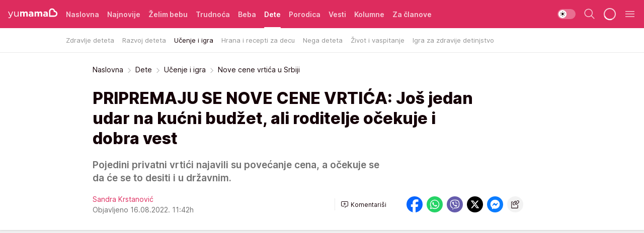

--- FILE ---
content_type: text/html; charset=utf-8
request_url: https://yumama.mondo.rs/dete/ucenje-igra/a46109/Nove-cene-vrtica-u-Srbiji.html
body_size: 37697
content:
<!DOCTYPE html><html  lang="sr"><head><meta charset="utf-8"><meta name="viewport" content="width=device-width, initial-scale=1"><script type="importmap">{"imports":{"#entry":"/_nuxt/entry.D12SHSAa.js"}}</script><script data-cfasync="false">(function(w,d,s,l,i){w[l]=w[l]||[];w[l].push({'gtm.start':
            new Date().getTime(),event:'gtm.js'});var f=d.getElementsByTagName(s)[0],
            j=d.createElement(s),dl=l!='dataLayer'?'&l='+l:'';j.async=true;j.src=
            'https://www.googletagmanager.com/gtm.js?id='+i+dl;f.parentNode.insertBefore(j,f);
            })(window,document,'script','dataLayer','GTM-KTJZ78Z');</script><script>'use strict';(function(b,t,q,h,c,e,f,r,u,a,v,w,m,k,n,p,l){l=(d,g)=>{m=new URLSearchParams(q.search);m.has(d)?g=m.get(d):b[h]&&b[h].hasOwnProperty(d)&&(g=b[h][d]);return isNaN(+g)?g:+g};l('pjnx',!1)||(b[h]=b[h]||{},b[c]=b[c]||{},b[c][e]=b[c][e]||[],k=d=>{a.b[d]=performance.now();a.b[f](d)},n=(d,g)=>{for(;0<d.length;)g[f](d.shift())},p=()=>{a.p=b[c][e][f];b[c][e][f]=a.s[f].bind(a.s)},a=b["__"+h]={t:l('pjfsto',3E3),m:l('pjfstom',2),s:[()=>{k("s");b[c].pubads().setTargeting('pjpel',a.b)}],f:d=>{a.p&&
                (k('f'+d),b[c][e][f]=a.p,a.p=!1,n(a.s,b[c][e]))},g:()=>{a.p&&p();k('g');a.r=setTimeout(()=>a.f('t'),a.t+a.b.g*a.m)}},b[c][e].shift&&(n(b[c][e],a.s),a.b=[],b[c][e][f](()=>a.g()),p(),k('v'+r)))})(window,document,location,'pubjelly','googletag','cmd','push',4);</script><script src="https://pubjelly.nxjmp.com/a/main/pubjelly.js?key=na" async onerror="__pubjelly.f('e')"></script><link rel="canonical" href="https://yumama.mondo.rs/dete/ucenje-igra/a46109/Nove-cene-vrtica-u-Srbiji.html"><script>var googletag = googletag || {}; googletag.cmd = googletag.cmd || [];</script><script src="https://securepubads.g.doubleclick.net/tag/js/gpt.js" async></script><title>Nove cene vrtića u Srbiji | Yumama</title><script async data-cfasync="false">window.googletag=window.googletag||{},window.googletag.cmd=window.googletag.cmd||[];var packs=window.localStorage.getItem("df_packs"),packsParsed=packs&&JSON.parse(packs)||[];try{var a=window.localStorage.getItem("df_packsx"),s=a&&JSON.parse(a)||[];s.length&&(packsParsed=packsParsed.concat(s),packsParsed=Array.from(new Set(packsParsed)));var r,e=window.localStorage.getItem("df_packsy"),t=(e&&JSON.parse(e)||[]).map(function(a){return a.id});t.length&&(packsParsed=packsParsed.concat(t),packsParsed=Array.from(new Set(packsParsed)))}catch(d){}var standardPacks=window.localStorage.getItem("df_sp"),standardPacksParsed=standardPacks&&JSON.parse(standardPacks)||[];try{var g=window.localStorage.getItem("df_spx"),c=g&&JSON.parse(g)||[];c.length&&(standardPacksParsed=standardPacksParsed.concat(c),standardPacksParsed=Array.from(new Set(standardPacksParsed)));var o,n=window.localStorage.getItem("df_spy"),p=(n&&JSON.parse(n)||[]).map(function(a){return a.id});p.length&&(standardPacksParsed=standardPacksParsed.concat(p),standardPacksParsed=Array.from(new Set(standardPacksParsed)))}catch(P){}var platforms=window.localStorage.getItem("df_pl"),platformsParsed=platforms&&(JSON.parse(platforms)||[]);if(platformsParsed&&platformsParsed.length)for(var i=0;i<platformsParsed.length;i++)1===platformsParsed[i]&&packsParsed?window.googletag.cmd.push(function(){window.googletag.pubads().setTargeting("defractal",packsParsed)}):2===platformsParsed[i]&&packsParsed&&packsParsed.length?(window.midasWidgetTargeting=window.midasWidgetTargeting||{},window.midasWidgetTargeting.targetings=window.midasWidgetTargeting.targetings||[],window.midasWidgetTargeting.targetings.push({defractal:packsParsed})):3===platformsParsed[i]&&standardPacksParsed&&standardPacksParsed.length&&window.googletag.cmd.push(function(){window.googletag.pubads().setTargeting("defractal_sp",standardPacksParsed)});</script><script src="https://cdn.mediaoutcast.com/player/1.15.0/js/mov-init.min.js" async></script><script src="https://cdn.krakenoptimize.com/setup/get/2c3d3670-34bd-47ec-339e-08d9d68e00ed" async body type="text/javascript" data-cfasync="false"></script><script src="https://cdn.defractal.com/scripts/defractal-4-00440016-9DF8-4D73-AF53-4F07BD2C412E.js" async></script><link rel="stylesheet" href="/_nuxt/entry.CgOmMjwV.css" crossorigin><link rel="preload" as="font" href="https://static2yumama.mondo.rs/fonts/Inter.var.woff2" type="font/woff2" crossorigin><link rel="preload" as="font" href="https://static2yumama.mondo.rs/fonts/icomoon/icons.woff" type="font/woff" crossorigin><link rel="preload" as="image" href="https://static2yumama.mondo.rs/api/v3/images/592/1184/57397?ts=2022-03-31T15:14:48"><link rel="modulepreload" as="script" crossorigin href="/_nuxt/entry.D12SHSAa.js"><link rel="preload" as="fetch" fetchpriority="low" crossorigin="anonymous" href="/_nuxt/builds/meta/6979600b-bb5e-4205-bf5f-0fd0bbc3e6ab.json"><script data-cfasync="false">window.gdprAppliesGlobally=true;(function(){function n(e){if(!window.frames[e]){if(document.body&&document.body.firstChild){var t=document.body;var r=document.createElement("iframe");r.style.display="none";r.name=e;r.title=e;t.insertBefore(r,t.firstChild)}else{setTimeout(function(){n(e)},5)}}}function e(r,a,o,s,c){function e(e,t,r,n){if(typeof r!=="function"){return}if(!window[a]){window[a]=[]}var i=false;if(c){i=c(e,n,r)}if(!i){window[a].push({command:e,version:t,callback:r,parameter:n})}}e.stub=true;e.stubVersion=2;function t(n){if(!window[r]||window[r].stub!==true){return}if(!n.data){return}var i=typeof n.data==="string";var e;try{e=i?JSON.parse(n.data):n.data}catch(t){return}if(e[o]){var a=e[o];window[r](a.command,a.version,function(e,t){var r={};r[s]={returnValue:e,success:t,callId:a.callId};n.source.postMessage(i?JSON.stringify(r):r,"*")},a.parameter)}}const smt=window[r];if(typeof smt!=="function"){window[r]=e;if(window.addEventListener){window.addEventListener("message",t,false)}else{window.attachEvent("onmessage",t)}}}e("__uspapi","__uspapiBuffer","__uspapiCall","__uspapiReturn");n("__uspapiLocator");e("__tcfapi","__tcfapiBuffer","__tcfapiCall","__tcfapiReturn");n("__tcfapiLocator");(function(e){var t=document.createElement("link");t.rel="preconnect";t.as="script";var r=document.createElement("link");r.rel="dns-prefetch";r.as="script";var n=document.createElement("link");n.rel="preload";n.as="script";var i=document.createElement("script");i.id="spcloader";i.type="text/javascript";i["async"]=true;i.charset="utf-8";var a="https://sdk.privacy-center.org/"+e+"/loader.js?target="+document.location.hostname;if(window.didomiConfig&&window.didomiConfig.user){var o=window.didomiConfig.user;var s=o.country;var c=o.region;if(s){a=a+"&country="+s;if(c){a=a+"&region="+c}}}t.href="https://sdk.privacy-center.org/";r.href="https://sdk.privacy-center.org/";n.href=a;i.src=a;var d=document.getElementsByTagName("script")[0];d.parentNode.insertBefore(t,d);d.parentNode.insertBefore(r,d);d.parentNode.insertBefore(n,d);d.parentNode.insertBefore(i,d)})("82d80c84-586b-4519-bdef-240ed8c7f096")})();</script><script data-cfasync="false">function scrollDistance(i,n=66){if(!i||"function"!=typeof i)return;let e,o,t,d;window.addEventListener("scroll",function(l){o||(o=window.pageYOffset),window.clearTimeout(e),e=setTimeout(function(){t=window.pageYOffset,i(d=t-o,o,t),o=null,t=null,d=null},n)},!1)}window.didomiOnReady=window.didomiOnReady||[],window.didomiOnReady.push(function(i){i.notice.isVisible()&&scrollDistance(function(n){parseInt(Math.abs(n),10)>198&&i.notice.isVisible()&&i.setUserAgreeToAll()});if(i.notice.isVisible() && window.innerWidth <= 768){document.body.classList.remove("didomi-popup-open","didomi-popup-open-ios")}if(i.notice.isVisible()){document.querySelector(".didomi-popup").addEventListener("click", e=>{console.log(e)})}});</script><script>window.pp_gemius_identifier = 'nddLo.t0tHaR0oVdngIBGJcgzXYIIo_SbJGyUKkNbJH.m7';
                function gemius_pending(i) { window[i] = window[i] || function () { var x = window[i + '_pdata'] = window[i + '_pdata'] || []; x[x.length] = arguments; }; };
                gemius_pending('gemius_hit'); gemius_pending('gemius_event'); gemius_pending('gemius_init'); gemius_pending('pp_gemius_hit'); gemius_pending('pp_gemius_event'); gemius_pending('pp_gemius_init');
                (function (d, t) {
                    try {
                        var gt = d.createElement(t), s = d.getElementsByTagName(t)[0], l = 'http' + ((location.protocol == 'https:') ? 's' : ''); gt.setAttribute('async', 'async');
                        gt.setAttribute('defer', 'defer'); gt.src = l + '://gars.hit.gemius.pl/xgemius.js'; s.parentNode.insertBefore(gt, s);
                    } catch (e) { }
                })(document, 'script');</script><script>(function(){var dbpr=100;if(Math.random()*100>100-dbpr){var d="dbbRum",w=window,o=document,a=addEventListener,scr=o.createElement("script");scr.async=!0;w[d]=w[d]||[];w[d].push(["presampling",dbpr]);["error","unhandledrejection"].forEach(function(t){a(t,function(e){w[d].push([t,e])});});scr.src="https://cdn.debugbear.com/7cvA2nRRO8aJ.js";o.head.appendChild(scr);}})()</script><meta name="title" content="PRIPREMAJU SE NOVE CENE VRTIĆA: Još jedan udar na kućni budžet, ali roditelje očekuje i dobra vest"><meta hid="description" name="description" content="Pojedini privatni vrtići najavili su povećanje cena, a očekuje se da će se to desiti i u državnim.
"><meta hid="robots" property="robots" content="max-image-preview:large"><meta hid="og:type" property="og:type" content="website"><meta hid="og:title" property="og:title" content="PRIPREMAJU SE NOVE CENE VRTIĆA: Još jedan udar na kućni budžet, ali roditelje očekuje i dobra vest"><meta hid="og:description" property="og:description" content="Pojedini privatni vrtići najavili su povećanje cena, a očekuje se da će se to desiti i u državnim.
"><meta hid="og:image" property="og:image" content="https://static2yumama.mondo.rs/Picture/57397/jpeg/Deca-vrtic_1284017200.jpg?ts=2022-03-31T15:14:48"><meta hid="og:url" property="og:url" content="https://yumama.mondo.rs/dete/ucenje-igra/a46109/Nove-cene-vrtica-u-Srbiji.html"><meta hid="twitter:card" name="twitter:card" content="summary_large_image"><meta hid="twitter:title" name="twitter:title" content="PRIPREMAJU SE NOVE CENE VRTIĆA: Još jedan udar na kućni budžet, ali roditelje očekuje i dobra vest"><meta hid="twitter:description" name="twitter:description" content="Yumama 2023"><meta hid="twitter:image" name="twitter:image" content="https://static2yumama.mondo.rs/Picture/57397/jpeg/Deca-vrtic_1284017200.jpg?ts=2022-03-31T15:14:48"><meta hid="twitter.url" name="twitter.url" content="https://yumama.mondo.rs/dete/ucenje-igra/a46109/Nove-cene-vrtica-u-Srbiji.html"><meta hid="wmg:authors" property="wmg:authors" content="Sandra Krstanović"><meta hid="authors" property="authors" content="Sandra Krstanović"><link rel="icon" type="image/svg+xml" href="/favicons/yumama/icon.svg" sizes="any"><link rel="icon" type="image/png" href="/favicons/yumama/favicon-32x32.png" sizes="32x32"><link rel="icon" type="image/png" href="/favicons/yumama/favicon-128x128.png" sizes="128x128"><link rel="apple-touch-icon" type="image/png" href="/favicons/yumama/favicon-180x180.png" sizes="180x180"><link rel="icon" type="image/png" href="/favicons/yumama/favicon-192x192.png" sizes="192x192"><link rel="icon" type="image/png" href="/favicons/yumama/favicon-512x512.png" sizes="512x512"><link rel="alternate" hreflang="sr" href="https://yumama.mondo.rs/dete/ucenje-igra/a46109/Nove-cene-vrtica-u-Srbiji.html"><link rel="alternate" type="application/rss+xml" title="RSS feed for Naslovna" href="https://yumama.mondo.rs/rss/1/Naslovna"><link rel="alternate" type="application/rss+xml" title="RSS feed for Želim bebu" href="https://yumama.mondo.rs/rss/12/zelim-bebu"><link rel="alternate" type="application/rss+xml" title="RSS feed for Trudnoća" href="https://yumama.mondo.rs/rss/13/trudnoca"><link rel="alternate" type="application/rss+xml" title="RSS feed for Beba" href="https://yumama.mondo.rs/rss/14/beba"><link rel="alternate" type="application/rss+xml" title="RSS feed for Dete" href="https://yumama.mondo.rs/rss/15/dete"><link rel="alternate" type="application/rss+xml" title="RSS feed for Porodica" href="https://yumama.mondo.rs/rss/75/porodica"><link rel="alternate" type="application/rss+xml" title="RSS feed for Vesti" href="https://yumama.mondo.rs/rss/100/vesti"><link rel="amphtml" href="https://yumama.mondo.rs/dete/ucenje-igra/amp/a46109/Nove-cene-vrtica-u-Srbiji.html"><script type="application/ld+json">{
  "@context": "https://schema.org",
  "@graph": [
    {
      "@type": "NewsMediaOrganization",
      "@id": "https://yumama.mondo.rs/#publisher",
      "name": "Yumama",
      "url": "https://yumama.mondo.rs/",
      "sameAs": [
        "https://www.facebook.com/YuMamaPortal/",
        "https://www.instagram.com/yumama.rs/",
        "https://www.youtube.com/channel/UCgGz9Vaf7dh26U5KrjhIJ1Q"
      ],
      "logo": {
        "@type": "ImageObject",
        "@id": "https://yumama.mondo.rs/#/schema/image/yumamars-logo",
        "url": "https://staticyumama.mondo.rs/Picture/12/png/Group-3199",
        "width": 201,
        "height": 40,
        "caption": "Yumama Logo"
      },
      "image": {
        "@id": "https://yumama.mondo.rs/#/schema/image/yumamars-logo"
      }
    },
    {
      "@type": "WebSite",
      "@id": "https://yumama.mondo.rs/#/schema/website/yumamars",
      "url": "https://yumama.mondo.rs",
      "name": "yumama.rs",
      "publisher": {
        "@id": "https://yumama.mondo.rs/#publisher"
      },
      "potentialAction": {
        "@type": "SearchAction",
        "target": "https://yumama.mondo.rs/search/1/1?q={search_term_string}",
        "query-input": "required name=search_term_string"
      }
    },
    {
      "@type": "WebPage",
      "@id": "https://yumama.mondo.rs/dete/ucenje-igra/a46109/Nove-cene-vrtica-u-Srbiji.html",
      "url": "https://yumama.mondo.rs/dete/ucenje-igra/a46109/Nove-cene-vrtica-u-Srbiji.html",
      "inLanguage": "sr-Latn",
      "breadcrumb": {
        "@id": "https://yumama.mondo.rs/dete/ucenje-igra/a46109/Nove-cene-vrtica-u-Srbiji.html#/schema/breadcrumb/a46109"
      },
      "name": "Nove cene vrtića u Srbiji | Dete | Učenje i igra",
      "isPartOf": {
        "@id": "https://yumama.mondo.rs/#/schema/website/yumamars"
      },
      "datePublished": "2022-08-16T11:42:55+02:00",
      "dateModified": "2022-08-16T11:42:55+02:00",
      "description": "Pojedini privatni vrtići najavili su povećanje cena, a očekuje se da će se to desiti i u državnim.\n"
    },
    {
      "@type": [
        "Article",
        "NewsArticle"
      ],
      "@id": "https://yumama.mondo.rs/dete/ucenje-igra/a46109/Nove-cene-vrtica-u-Srbiji.html#/schema/article/a46109",
      "headline": "PRIPREMAJU SE NOVE CENE VRTIĆA: Još jedan udar na kućni budžet, ali roditelje očekuje i dobra vest",
      "description": "Pojedini privatni vrtići najavili su povećanje cena, a očekuje se da će se to desiti i u državnim.\n",
      "isPartOf": {
        "@id": "https://yumama.mondo.rs/dete/ucenje-igra/a46109/Nove-cene-vrtica-u-Srbiji.html"
      },
      "mainEntityOfPage": {
        "@id": "https://yumama.mondo.rs/dete/ucenje-igra/a46109/Nove-cene-vrtica-u-Srbiji.html"
      },
      "datePublished": "2022-08-16T11:42:55+02:00",
      "dateModified": "2022-08-16T11:42:55+02:00",
      "image": [
        {
          "@context": "http://schema.org",
          "@type": "ImageObject",
          "width": 1200,
          "height": 675,
          "description": "Deca, vrtić",
          "url": "https://static2yumama.mondo.rs/Picture/57397/jpeg/Deca-vrtic_1284017200.jpg?ts=2022-03-31T15:14:48"
        },
        {
          "@context": "http://schema.org",
          "@type": "ImageObject",
          "width": 1200,
          "height": 1200,
          "description": "Deca, vrtić",
          "url": "https://static2yumama.mondo.rs/MediumImage/57397/jpeg/Deca-vrtic_1284017200.jpg?ts=2022-03-31T15:14:48"
        },
        {
          "@context": "http://schema.org",
          "@type": "ImageObject",
          "width": 1200,
          "height": 900,
          "description": "Deca, vrtić",
          "url": "https://static2yumama.mondo.rs/Thumbnail/57397/jpeg/Deca-vrtic_1284017200.jpg?ts=2022-03-31T15:14:48"
        }
      ],
      "keywords": [
        "vrtić",
        "deca",
        "roditeljstvo"
      ],
      "author": [
        {
          "@type": "Person",
          "url": "https://yumama.mondo.rs/journalist136/Sandra-Krstanovic",
          "name": "Sandra Krstanović"
        }
      ],
      "publisher": {
        "@id": "https://yumama.mondo.rs/#publisher"
      },
      "isAccessibleForFree": "True"
    },
    {
      "@type": "BreadcrumbList",
      "@id": "https://yumama.mondo.rs/dete/ucenje-igra/a46109/Nove-cene-vrtica-u-Srbiji.html#/schema/breadcrumb/a46109",
      "itemListElement": [
        {
          "@type": "ListItem",
          "position": 1,
          "item": {
            "@type": "WebPage",
            "@id": "https://yumama.mondo.rs/dete",
            "url": "https://yumama.mondo.rs/dete",
            "name": "Dete"
          }
        },
        {
          "@type": "ListItem",
          "position": 2,
          "item": {
            "@type": "WebPage",
            "@id": "https://yumama.mondo.rs/dete/ucenje-igra",
            "url": "https://yumama.mondo.rs/dete/ucenje-igra",
            "name": "Učenje i igra"
          }
        },
        {
          "@type": "ListItem",
          "position": 3,
          "item": {
            "@id": "https://yumama.mondo.rs/dete/ucenje-igra/a46109/Nove-cene-vrtica-u-Srbiji.html",
            "name": "Nove cene vrtića u Srbiji | Dete | Učenje i igra"
          }
        }
      ]
    }
  ]
}</script><script type="module" src="/_nuxt/entry.D12SHSAa.js" crossorigin></script></head><body><div id="__nuxt"><div><div class="main light yumama page-has-submenu" style=""><!----><header class="header has-submenu"><div class="container"><div class="header__content_wrap"><div class="header__content"><div class="header-logo"><a href="/" class="" title="Yumama"><div class="header-logo__wrap"><svg class="logo-dimensions header-logo__image"><use xlink:href="/img/logo/yumama.svg?v=28112025#logo-light"></use></svg><span class="header-logo__span">Yumama</span></div></a></div><nav class="header-navigation"><div class="header-navigation__wrap"><ul class="header-navigation__list"><!--[--><li class="js_item_1 header-navigation__list-item"><a href="/" class="has-no-background"><span style=""><!----><span>Naslovna</span></span></a><!----></li><li class="js_item_126 header-navigation__list-item"><a href="/Najnovije" class="has-no-background"><span style=""><!----><span>Najnovije</span></span></a><!----></li><li class="js_item_12 header-navigation__list-item"><a href="/zelim-bebu" class="has-no-background"><span style=""><!----><span>Želim bebu</span></span></a><!----></li><li class="js_item_13 header-navigation__list-item"><a href="/trudnoca" class="has-no-background"><span style=""><!----><span>Trudnoća</span></span></a><!----></li><li class="js_item_14 header-navigation__list-item"><a href="/beba" class="has-no-background"><span style=""><!----><span>Beba</span></span></a><!----></li><li class="js_item_15 is-active header-navigation__list-item"><a href="/dete" class="has-no-background"><span style=""><!----><span>Dete</span></span></a><nav class="header__subnavigation isArticle"><div class="header-subnavigation__wrap"><ul class="header-subnavigation__list"><!--[--><li class="js_item_66 header-subnavigation__list-item"><a href="/dete/zdravlje-deteta" class="has-no-background"><span style=""><!----><span>Zdravlje deteta</span></span></a><!----></li><li class="js_item_67 header-subnavigation__list-item"><a href="/dete/razvoj-deteta" class="has-no-background"><span style=""><!----><span>Razvoj deteta</span></span></a><!----></li><li class="is-active js_item_68 header-subnavigation__list-item"><a href="/dete/ucenje-igra" class="has-no-background"><span style=""><!----><span>Učenje i igra</span></span></a><!----></li><li class="js_item_69 header-subnavigation__list-item"><a href="/dete/hrana-recepti-za-decu" class="has-no-background"><span style=""><!----><span>Hrana i recepti za decu</span></span></a><!----></li><li class="js_item_70 header-subnavigation__list-item"><a href="/dete/nega-deteta" class="has-no-background"><span style=""><!----><span>Nega deteta</span></span></a><!----></li><li class="js_item_71 header-subnavigation__list-item"><a href="/dete/zivot-vaspitanje-deteta" class="has-no-background"><span style=""><!----><span>Život i vaspitanje</span></span></a><!----></li><li class="js_item_125 header-subnavigation__list-item"><a href="/Dete/Igra-za-zdravije-detinjstvo" class="has-no-background"><span style=""><!----><span>Igra za zdravije detinjstvo</span></span></a><!----></li><!--]--></ul><span class="is-hidden header-navigation__list-item is-view-more"><span class="">Još</span> <i class="icon-overflow-menu--vertical view-more-icon" aria-hidden="true"></i><ul class="is-hidden header-subnavigation__children"><!--[--><!--]--></ul></span></div></nav></li><li class="js_item_75 header-navigation__list-item"><a href="/porodica" class="has-no-background"><span style=""><!----><span>Porodica</span></span></a><!----></li><li class="js_item_100 header-navigation__list-item"><a href="/vesti" class="has-no-background"><span style=""><!----><span>Vesti</span></span></a><!----></li><li class="js_item_82 header-navigation__list-item"><a href="/kolumne" class="has-no-background"><span style=""><!----><span>Kolumne</span></span></a><!----></li><li class="js_item_97 header-navigation__list-item"><a href="/za-clanove" class="has-no-background"><span style=""><!----><span>Za članove</span></span></a><!----></li><!--]--></ul></div><span class="is-hidden header-navigation__list-item is-view-more">Još <i class="icon-overflow-menu--vertical view-more-icon" aria-hidden="true"></i><ul class="is-hidden header-subnavigation__children"><!--[--><!--]--></ul></span><!--[--><!--]--></nav><div class="header-extra"><div class="theme-toggle theme-toggle--light"><div class="icon-wrap icon-wrap_light"><i class="icon icon-light--filled" aria-hidden="true"></i></div><div class="icon-wrap icon-wrap_asleep"><i class="icon icon-asleep--filled" aria-hidden="true"></i></div></div><div class="header-extra__icon"><i class="icon-search" aria-hidden="true"></i><div class="header-search"><div class="header-search-wrap"><form><input type="text" class="input" placeholder=" Pretraži Yumamu"><!----></form><div class="header-search__close"><i aria-hidden="true" class="icon icon-close"></i></div></div></div></div><div class="header-extra__icon" style="display:none;"><i class="icon-headphones-custom" aria-hidden="true"></i></div><!--[--><div class="header-extra__icon isSpinner"><div class="spinner" data-v-eba6742f></div></div><!--]--><div class="header-extra__icon" style="display:none;"><i class="icon-notification" aria-hidden="true"></i></div><div class="header-extra__icon header-extra__menu"><i class="icon-menu" aria-hidden="true"></i></div><div class="navigation-drawer" style="right:-100%;"><div class="navigation-drawer__header"><div class="navigation-drawer__logo"><svg class="navigation-drawer__logo_image"><use xlink:href="/img/logo/yumama.svg?v=28112025#logo-drawer-light"></use></svg></div><div class="navigation-drawer__close"><i class="icon-close" aria-hidden="true"></i></div></div><div class="navigation-drawer__tabs"><span class="is-active">Kategorije</span><span class="">Ostalo</span></div><!----><div class="navigation-drawer__footer"><ul class="social-menu__list"><!--[--><li class="social-menu__list-item"><a href="https://www.facebook.com/YuMamaPortal/" target="_blank" rel="noopener" aria-label="Facebook"><i class="icon-logo--facebook social-menu__list-icon" aria-hidden="true"></i></a></li><li class="social-menu__list-item"><a href="https://www.instagram.com/yumama.rs/?hl=en" target="_blank" rel="noopener" aria-label="Instagram"><i class="icon-logo--instagram social-menu__list-icon" aria-hidden="true"></i></a></li><li class="social-menu__list-item"><a href="https://yumama.mondo.rs/rss-feed" target="_blank" rel="noopener" aria-label="RSS"><i class="icon-logo--rss social-menu__list-icon" aria-hidden="true"></i></a></li><!--]--></ul></div></div></div></div></div></div></header><!--[--><!--]--><div class="generic-page" data-v-b527da3b><div class="main-container wallpaper-helper" data-v-b527da3b data-v-fdf9347c><!--[--><!----><!--[--><div class="wallpaper-wrapper" data-v-fdf9347c><div class="container"><div id="wallpaper-left" class="wallpaper-left wallpaper-watch"></div><div id="wallpaper-right" class="wallpaper-right wallpaper-watch"></div></div></div><div class="main_wrapper" data-v-fdf9347c><div class="container" data-v-fdf9347c><div id="wallpaper-top" class="wallpaper-top"></div></div><div class="article-header" data-v-fdf9347c data-v-86095f06><div class="article-header-wrap" data-v-86095f06><div class="article-header-container" data-v-86095f06><div class="breadcrumbs-wrap" data-v-86095f06 data-v-77f0710d><div class="breadcrumbs" data-v-77f0710d><a href="/" class="breadcrumbs-link" data-v-77f0710d>Naslovna</a><!--[--><div class="breadcrumbs-icon-container" data-v-77f0710d><i class="icon-chevron--right" aria-hidden="true" data-v-77f0710d></i><a href="/dete" class="breadcrumbs-link" data-v-77f0710d>Dete</a></div><div class="breadcrumbs-icon-container" data-v-77f0710d><i class="icon-chevron--right" aria-hidden="true" data-v-77f0710d></i><a href="/dete/ucenje-igra" class="breadcrumbs-link" data-v-77f0710d>Učenje i igra</a></div><div class="breadcrumbs-icon-container" data-v-77f0710d><i class="icon-chevron--right" aria-hidden="true" data-v-77f0710d></i><span class="breadcrumbs-title" data-v-77f0710d>Nove cene vrtića u Srbiji</span></div><!--]--></div></div><div class="article-header-labels" data-v-86095f06 data-v-4f4997d9><!----><!----><!----><!----><!----></div><h1 class="article-header-title" data-v-86095f06>PRIPREMAJU SE NOVE CENE VRTIĆA: Još jedan udar na kućni budžet, ali roditelje očekuje i dobra vest</h1><strong class="article-header-lead" data-v-86095f06>Pojedini privatni vrtići najavili su povećanje cena, a očekuje se da će se to desiti i u državnim.
</strong><!----><!----><div class="article-header-author-share" data-v-86095f06><div class="article-header-author-comments" data-v-86095f06><div class="article-header-author-date" data-v-86095f06><div class="author-list" data-v-86095f06><!----><!--[--><!--[--><a href="/journalist136/Sandra-Krstanovic" class="author" data-v-86095f06><!----> Sandra Krstanović<!----></a><!--]--><!--]--></div><div class="article-header-date" datetime="2022-08-16T11:42:55" data-v-86095f06><time class="article-header-date-published" data-v-86095f06>Objavljeno 16.08.2022. 11:42h  </time><!----></div></div><div class="article-engagement-bar" data-v-86095f06 data-v-c0f3996a><div class="card-engagement-bar card-engagement-bar-wrap" data-v-c0f3996a><div class="card-engagement-bar__left"><!----><!----><!----><div role="button" class="btn"><!--[--><i class="icon-add-comment"></i><span class="text-add-comment">Komentariši</span><!--]--></div></div><!----></div></div></div><div class="article-exposed-share" data-v-86095f06 data-v-5d9026f4><div class="tooltip-box card-share-wrap" data-v-5d9026f4 data-v-2f96c82c><!--[--><!--[--><a role="button" class="tooltip-box__item facebook" data-v-2f96c82c><svg viewBox="0 0 32 32" class="icon facebook" data-v-2f96c82c><use xlink:href="/img/sprite-shares-02042025.svg#facebook-sign" data-v-2f96c82c></use></svg></a><!--]--><!--[--><a role="button" class="tooltip-box__item whatsapp" data-v-2f96c82c><svg viewBox="0 0 24 24" class="icon whatsapp" data-v-2f96c82c><use xlink:href="/img/sprite-shares-02042025.svg#whatsapp" data-v-2f96c82c></use></svg></a><!--]--><!--[--><a role="button" class="tooltip-box__item viber" data-v-2f96c82c><svg viewBox="0 0 24 24" class="icon viber" data-v-2f96c82c><use xlink:href="/img/sprite-shares-02042025.svg#viber" data-v-2f96c82c></use></svg></a><!--]--><!--[--><a role="button" class="tooltip-box__item twitter" data-v-2f96c82c><svg viewBox="0 0 24 24" class="icon twitter" data-v-2f96c82c><use xlink:href="/img/sprite-shares-02042025.svg#twitter" data-v-2f96c82c></use></svg></a><!--]--><!--[--><a role="button" class="tooltip-box__item messenger" data-v-2f96c82c><svg viewBox="0 0 24 24" class="icon messenger" data-v-2f96c82c><use xlink:href="/img/sprite-shares-02042025.svg#messenger" data-v-2f96c82c></use></svg></a><!--]--><!--]--><a role="button" class="tooltip-box__item copy-link" data-v-2f96c82c><svg viewBox="0 0 24 24" class="icon copy-link" data-v-2f96c82c><use xlink:href="/img/sprite-shares-02042025.svg#copy--link-adapted" data-v-2f96c82c></use></svg></a></div></div></div></div></div></div><div class="container" data-v-fdf9347c><!--[--><!--[--><!----><!--]--><!--[--><div class="container placeholder250px gptArticleTop" data-v-fdf9347c><div class="gpt-ad-banner"><div position="0" lazy="false"></div></div></div><!--]--><!--[--><div class="article-main" data-v-fdf9347c><div class="is-main article-content with-sidebar" data-v-1df6af20><div class="full-width" data-v-1df6af20><div class="sticky-scroll-container isSticky" data-v-1df6af20><!--[--><!--[--><div class="generic-component" data-v-1df6af20 data-v-a6cdc878><article class="" data-v-a6cdc878><div class="article-big-image" is-storytelling="false" data-v-896fd29b><figure class="big-image-container" data-v-896fd29b><div class="card-image-container big-image-container__image" style="aspect-ratio:1.4987341772151899;" data-v-896fd29b data-v-ecf0a92a><picture class="" data-v-ecf0a92a><!--[--><source media="(max-width: 1023px)" srcset="https://static2yumama.mondo.rs/api/v3/images/592/1184/57397?ts=2022-03-31T15:14:48,
https://static2yumama.mondo.rs/api/v3/images/960/1920/57397?ts=2022-03-31T15:14:48 1.5x" data-v-ecf0a92a><source media="(min-width: 1024px)" srcset="https://static2yumama.mondo.rs/api/v3/images/960/1920/57397?ts=2022-03-31T15:14:48" data-v-ecf0a92a><!--]--><img src="https://static2yumama.mondo.rs/api/v3/images/592/1184/57397?ts=2022-03-31T15:14:48" srcset="https://static2yumama.mondo.rs/api/v3/images/592/1184/57397?ts=2022-03-31T15:14:48,
https://static2yumama.mondo.rs/api/v3/images/960/1920/57397?ts=2022-03-31T15:14:48 1.5x" alt="Deca, vrtić" class="" style="" data-v-ecf0a92a></picture></div><figcaption class="big-image-source" data-v-896fd29b><!----><span class="big-image-source-copy" data-v-896fd29b>Foto:&nbsp;Shutterstock</span></figcaption></figure></div><!----><div class="article-body"><!----><!----><!--[--><!--[--><div class="container" document-template="NewsArticle"></div><!----><!--]--><!--[--><div class="article-rte" document-template="NewsArticle"> <p>Septembar se bliži, mnogi mališani se spremaju za vrtić, a roditelji će najverovatnije za boravak dece morati da izdvoje više novca nego do sada. <strong>Za sada je poskupljenje najavljeno u pojedinim privatni predškolskim ustanovama. Vlasnica privatnog <a href="https://yumama.mondo.rs/tag67/Vrtic/1" target="_blank">vrtića</a> je istakla da su cene za sada "blago" podignute još pre mesec dana.</strong></p> </div><!----><!--]--><!--[--><div class="article-rte paragrafNumber_2" document-template="NewsArticle"> <p>"I mi smo u lancu svega ovoga što se dešava. Inflacija je, deca jedu četiri puta dnevno, vaspitači moraju da dobiju veće plate da bi se preživelo jer sve ide gore i sve je skuplje", rekla je vlasnica i dodala da je prosečna cena vrtića oko 270 evra, a koliko zna iz kontakta sa kolegama<strong> neće to biti velika poskupljenja, otprilike oko osam odsto.</strong></p> </div><!----><!--]--><!--[--><div class="related-news__wrap" document-template="NewsArticle" data-v-6784d22a><span class="related-news__block-title" data-v-6784d22a>Možda će vas zanimati</span><!--[--><!--[--><a href="/beba/razvoj-zdravlje-nega-bebe/a46100/Kako-da-hranite-bebu-ako-je-prehladjena-ili-ima-stomacni-virus.html" class="related-news__link" data-v-6784d22a><span class="related-news__content" data-v-6784d22a><span class="related-news__text-content" data-v-6784d22a><span class="related-news__label-wrap" data-v-6784d22a><span class="related-news__label" data-v-6784d22a>Razvoj, zdravlje i &hellip;</span></span><span class="related-news__title" data-v-6784d22a>KAKO DA HRANITE BEBU AKO JE PREHLAĐENA ILI IMA STOMAČNI VIRUS: Ovo obavezno uradite ako dete odbija da jede</span></span><figure class="related-news__image" data-v-6784d22a><div class="card-image-container" data-v-6784d22a data-v-ecf0a92a><picture class="" data-v-ecf0a92a><!--[--><source media="(max-width: 1023px)" srcset="https://static2yumama.mondo.rs/api/v3/images/212/424/69041?ts=2022-08-15T14:48:31" data-v-ecf0a92a><source media="(min-width: 1024px)" srcset="https://static2yumama.mondo.rs/api/v3/images/212/424/69041?ts=2022-08-15T14:48:31" data-v-ecf0a92a><!--]--><img src="https://static2yumama.mondo.rs/api/v3/images/212/424/69041?ts=2022-08-15T14:48:31" srcset="https://static2yumama.mondo.rs/api/v3/images/212/424/69041?ts=2022-08-15T14:48:31" alt="dete-jede-plač.jpg" class="" loading="lazy" style="" data-v-ecf0a92a></picture></div></figure></span><!----></a><!--]--><!--]--></div><!----><!--]--><!--[--><div class="article-rte paragrafNumber_3" document-template="NewsArticle"> <p><strong>Gradska uprava, koja je još od septembra 2015. godine počela projekat subvencionisanog boravka dece u privatnim vrtićima za koju nema mesta u državnim, poskupljenja ove vrste ne mogu da spreče.</strong> Međutim, kako navode oni konstantno apeluju na uprave privatnih predškolskih ustanova da cene boravka bude identična ekonomskoj ceni boravaka dece u vrtićima čiji je osnivač grad.</p> </div><!----><!--]--><!--[--><div class="article-ad" document-template="NewsArticle"><!----><div class="midas-intext"><div id="midasWidget__11217"></div></div></div><!----><!--]--><!--[--><div class="article-rte" document-template="NewsArticle"> <p>Snežana Maksimović iz Asocijacije privatnih predškolskih ustanova ističe da je<strong> realno da cena do sada bude 31.000 dinara i da veći deo privatnih ustanova baš tu izmenu i čeka:</strong></p> </div><!----><!--]--><!--[--><div class="article-rte" document-template="NewsArticle"> <p>"Sada će i struja da ode naviše, najavljeno nam je da će od sledećeg meseca i ketering da poskupi 30 odsto, a to nam je jedan veliki deo troškova. Privatni vrtići samo pokušavaju da podizanjem cena ublaže ekonomsku krizu, a o tome da će na taj način nešto uspeti da zarade nema ni govora".</p> </div><!----><!--]--><!--[--><div class="article-image" document-template="NewsArticle" data-v-986aba4a><figure class="article-image__container" style="aspect-ratio:1.50253807106599;" data-v-986aba4a><div class="card-image-container" data-v-986aba4a data-v-ecf0a92a><picture class="" data-v-ecf0a92a><!--[--><source media="(max-width: 1023px)" srcset="https://static2yumama.mondo.rs/api/v3/images/592/1184/68091?ts=2022-05-20T14:53:34,
https://static2yumama.mondo.rs/api/v3/images/960/1920/68091?ts=2022-05-20T14:53:34 1.5x" data-v-ecf0a92a><source media="(min-width: 1024px)" srcset="https://static2yumama.mondo.rs/api/v3/images/960/1920/68091?ts=2022-05-20T14:53:34" data-v-ecf0a92a><!--]--><img src="https://static2yumama.mondo.rs/api/v3/images/592/1184/68091?ts=2022-05-20T14:53:34" srcset="https://static2yumama.mondo.rs/api/v3/images/592/1184/68091?ts=2022-05-20T14:53:34,
https://static2yumama.mondo.rs/api/v3/images/960/1920/68091?ts=2022-05-20T14:53:34 1.5x" alt="Deca u vrtiću" class="" loading="lazy" style="" data-v-ecf0a92a></picture></div></figure><div class="article-image__details" data-v-986aba4a><span class="article-image__details-desc" data-v-986aba4a>Deca u vrtiću&ensp;</span><span class="article-image__details-copy" data-v-986aba4a>Foto:&nbsp;Shutterstock</span></div></div><!----><!--]--><!--[--><div class="article-rte" document-template="NewsArticle"> <p></p> </div><!----><!--]--><!--[--><div class="article-rte" document-template="NewsArticle"> <p>Ona ističe da se očekuje <strong>da će od septembra biti ispunjena i preporuka zaštitnika građana sekretarijatu da se uz lekarsko opravdanje i deci iz privtanih vrtića daje pun iznos subvencija jer njihovi troškovi su isti i kada su deca tu i kada nisu.</strong></p> </div><!----><!--]--><!--[--><div class="article-rte" document-template="NewsArticle"> <p>"Mi tu smanjujemo samo obrok, ali sve drugo mora da se plati.To bi nam dalo prostora da još ne podižemo cenu. Ako nam je strategija da se što veći broj dece obuhvati predškolskim obrazovanjem, u tom slučaju se mora voditi računa da svi imaju jednake uslove i jednaku cenu", ističe Maksimović.</p> </div><!----><!--]--><!--[--><div class="article-rte" document-template="NewsArticle"> <p>Cenovnik boravka u državnim vrtićima formira se na osnovu Pravilnika o ekonomskoj ceni vrtića. Zbog čega predsednica Samostalnog sindikata predškolskog vaspitanja i obrazovanja Bosiljka Jovanović ističe da najavljeno poskupljenje neće zaobići ni njih. "<strong>Zbog rasta cena je za očekivati da će i u državnim predškolskim ustanovama skočiti cene. Imamo o tome nezvanične informacije.</strong> Poskupeli su energenti, namirnice...i ekonomska cena vrtića će morati da poraste.To smo prema pričama koje smo čuli, očekuje od jeseni", rekla je Jovanović</p> </div><!----><!--]--><!--[--><div class="article-rte" document-template="NewsArticle"> <p>(Yumama/Politika)</p> </div><!----><!--]--><!--[--><!----><!----><!--]--><!--]--><!----><!----></div><!----><!----></article></div><!--]--><!--[--><div class="generic-component" data-v-1df6af20 data-v-a6cdc878><div class="article-progression" data-v-a6cdc878 data-v-d6eb61a3><a href="/dete/zdravlje-deteta/a46114/6-znakova-da-su-detetu-potrebne-naocare-za-vid.html" class="article-progression__link" data-v-d6eb61a3><span class="arrow is-left" data-v-d6eb61a3></span>Prethodna vest</a><a href="/dete/ucenje-igra/a46095/Hagi-Vagi-pesma-poziva-na-ubistvo.html" class="article-progression__link" data-v-d6eb61a3><span class="arrow is-right" data-v-d6eb61a3></span>Sledeća vest</a></div></div><!--]--><!--[--><div class="generic-component" data-v-1df6af20 data-v-a6cdc878><section class="article-tags" data-v-a6cdc878 data-v-0c543b8f><div class="article-tags__title" data-v-0c543b8f>Tagovi</div><ul class="article-tags__list" data-v-0c543b8f><!--[--><li class="article-tags__tag" data-v-0c543b8f><a href="/tag67/Vrtic/1" class="article-tags__tag-link" data-v-0c543b8f>Vrtić</a></li><li class="article-tags__tag" data-v-0c543b8f><a href="/tag26/deca/1" class="article-tags__tag-link" data-v-0c543b8f>deca</a></li><li class="article-tags__tag" data-v-0c543b8f><a href="/tag210/Roditeljstvo/1" class="article-tags__tag-link" data-v-0c543b8f>Roditeljstvo</a></li><!--]--></ul></section></div><!--]--><!--[--><div class="generic-component" data-v-1df6af20 data-v-a6cdc878><section class="article-communities" data-v-a6cdc878 data-v-5bc7a5a9><div class="article-communities-header" data-v-5bc7a5a9><span class="article-communities-title" data-v-5bc7a5a9>Budi deo Yumama zajednice.</span></div><ul class="article-communities-list" data-v-5bc7a5a9><!--[--><li class="article-communities-list-item" data-v-5bc7a5a9><a href="https://www.facebook.com/YuMamaPortal/" target="_blank" rel="noopener" aria-label="Facebook" class="facebook" data-v-5bc7a5a9><svg viewBox="0 0 24 24" class="icon" data-v-5bc7a5a9><use xlink:href="/img/sprite-shares-02042025.svg#facebook-monochrome" data-v-5bc7a5a9></use></svg><span class="article-communities-list-item-name" data-v-5bc7a5a9>Facebook</span></a></li><li class="article-communities-list-item" data-v-5bc7a5a9><a href="https://www.instagram.com/yumama.rs/?hl=en" target="_blank" rel="noopener" aria-label="Instagram" class="instagram" data-v-5bc7a5a9><svg viewBox="0 0 24 24" class="icon" data-v-5bc7a5a9><use xlink:href="/img/sprite-shares-02042025.svg#instagram" data-v-5bc7a5a9></use></svg><span class="article-communities-list-item-name" data-v-5bc7a5a9>Instagram</span></a></li><!--]--></ul></section></div><!--]--><!--[--><div class="generic-component isSticky isBottom" data-v-1df6af20 data-v-a6cdc878><div class="article-engagement-bar" data-v-a6cdc878 data-v-c0f3996a><div class="card-engagement-bar card-engagement-bar-wrap" data-v-c0f3996a><div class="card-engagement-bar__left"><div role="button" class="btn"><i class="icon-thumbs-up"></i><!----><!----><!----><!--[-->Reaguj<!--]--></div><!----><div class="card-divider card-divider-wrap"></div><div role="button" class="btn"><!--[--><i class="icon-add-comment"></i><span class="text-add-comment">Komentariši</span><!--]--></div></div><div class="inArticle card-engagement-bar__right"><div class="card-divider card-divider-wrap"></div><span role="button" aria-label="share" class="btn--round"><i class="icon-share"></i></span><!----></div></div></div></div><!--]--><!--]--></div></div></div><aside class="article-sidebar" data-v-1d5f7d48><div class="scroll-reference-start isSticky" data-v-1d5f7d48><!--[--><div class="generic-component" data-v-1d5f7d48 data-v-a6cdc878><div class="container placeholder600px" data-v-a6cdc878><div class="gpt-ad-banner"><div position="0" lazy="false"></div></div></div></div><div class="generic-component" data-v-1d5f7d48 data-v-a6cdc878><div class="latest-news-acl" data-v-a6cdc878 data-v-cea0f783><div class="latest-news-list-feed" data-v-cea0f783><div class="news-feed" data-v-cea0f783 data-v-8cf1da25><!--[--><div class="card-header card-header-wrap card-header-wrap" data-v-8cf1da25 data-v-57c342d2><!----><span class="card-header__title" data-v-57c342d2>Najnovije</span><a href="/Najnovije" class="card-header__icon" data-v-57c342d2><i class="icon-arrow--right" data-v-57c342d2></i></a></div><!--]--><div class="" data-v-8cf1da25><!--[--><!--[--><!----><div class="feed-list-item" data-v-8cf1da25><div class="card-divider card-divider-wrap card-divider" data-v-8cf1da25 data-v-49e31b96></div><div class="card card-wrap type-news-card-c-simple" data-v-8cf1da25 data-v-d3260d91><a href="/dete/zivot-vaspitanje-deteta/a57027/kako-odrastaju-deca-u-najsrecnijim-drzavama-sveta.html" class="card-link" rel="rel"><!--[--><!--[--><!--]--><div class="card-content"><div class="card-text-content"><!--[--><div class="card-labels-wrap is-visible-desktop" data-v-d3260d91><div class="card-labels" data-v-d3260d91 data-v-6ed27fdc><!----><!----><!----><!----><!----><!----><!----><!----><div class="is-secondary card-label card-label-wrap" data-v-6ed27fdc data-v-d3a173a3><!----><!----><span class="label-text" data-v-d3a173a3>Život i vaspitanje</span></div><!----><!----></div></div><!--]--><!--[--><div class="card-title hasAltTime" data-v-d3260d91><!----><h2 class="title isTitleLighter" data-v-d3260d91>Zašto su u ovim državama deca i roditelji najsrećniji? Nemaju ocene do 7. razreda, nema zvona, časovi kraći...</h2></div><div class="alt-time" data-v-d3260d91><div class="is-secondary-alt card-label card-label-wrap" data-v-d3260d91 data-v-d3a173a3><!----><!----><span class="label-text" data-v-d3a173a3>Pre 7 h</span></div></div><!--]--><!--[--><!--]--><!--[--><!--]--><!----></div><!--[--><!--]--></div><!----><!--]--></a><!--[--><!--]--><!----></div></div><!----><!--]--><!--[--><!----><div class="feed-list-item" data-v-8cf1da25><div class="card-divider card-divider-wrap card-divider" data-v-8cf1da25 data-v-49e31b96></div><div class="card card-wrap type-news-card-c-simple" data-v-8cf1da25 data-v-d3260d91><a href="/porodica/zivot-porodice/a57017/otac-24-godine-laze-sina-koja-mu-je-omiljena-zivotinja.html" class="card-link" rel="rel"><!--[--><!--[--><!--]--><div class="card-content"><div class="card-text-content"><!--[--><div class="card-labels-wrap is-visible-desktop" data-v-d3260d91><div class="card-labels" data-v-d3260d91 data-v-6ed27fdc><!----><!----><!----><!----><!----><!----><!----><!----><div class="is-secondary card-label card-label-wrap" data-v-6ed27fdc data-v-d3a173a3><!----><!----><span class="label-text" data-v-d3a173a3>Život porodice</span></div><!----><!----></div></div><!--]--><!--[--><div class="card-title hasAltTime" data-v-d3260d91><!----><h2 class="title isTitleLighter" data-v-d3260d91>Lažem sina već 24 godine: Upetljao sam se i sada više ne mogu da mu kažem istinu</h2></div><div class="alt-time" data-v-d3260d91><div class="is-secondary-alt card-label card-label-wrap" data-v-d3260d91 data-v-d3a173a3><!----><!----><span class="label-text" data-v-d3a173a3>Pre 11 h</span></div></div><!--]--><!--[--><!--]--><!--[--><!--]--><!----></div><!--[--><!--]--></div><!----><!--]--></a><!--[--><!--]--><!----></div></div><!----><!--]--><!--[--><!----><div class="feed-list-item" data-v-8cf1da25><div class="card-divider card-divider-wrap card-divider" data-v-8cf1da25 data-v-49e31b96></div><div class="card card-wrap type-news-card-c-simple" data-v-8cf1da25 data-v-d3260d91><a href="/vesti/zanimljivosti/a57006/met-dejmonov-savet-roditeljima.html" class="card-link" rel="rel"><!--[--><!--[--><!--]--><div class="card-content"><div class="card-text-content"><!--[--><div class="card-labels-wrap is-visible-desktop" data-v-d3260d91><div class="card-labels" data-v-d3260d91 data-v-6ed27fdc><!----><!----><!----><!----><!----><!----><!----><!----><div class="is-secondary card-label card-label-wrap" data-v-6ed27fdc data-v-d3a173a3><!----><!----><span class="label-text" data-v-d3a173a3>Zanimljivosti</span></div><!----><!----></div></div><!--]--><!--[--><div class="card-title hasAltTime" data-v-d3260d91><!----><h2 class="title isTitleLighter" data-v-d3260d91>Met Dejmon rekao dve reči zbog koji su svima zasuzile oči: Roditeljskim savetom oduševio svet</h2></div><div class="alt-time" data-v-d3260d91><div class="is-secondary-alt card-label card-label-wrap" data-v-d3260d91 data-v-d3a173a3><!----><!----><!----></div></div><!--]--><!--[--><!--]--><!--[--><!--]--><!----></div><!--[--><!--]--></div><!----><!--]--></a><!--[--><!--]--><!----></div></div><!----><!--]--><!--[--><!----><div class="feed-list-item" data-v-8cf1da25><div class="card-divider card-divider-wrap card-divider" data-v-8cf1da25 data-v-49e31b96></div><div class="card card-wrap type-news-card-c-simple" data-v-8cf1da25 data-v-d3260d91><a href="/dete/zivot-vaspitanje-deteta/a56997/recenice-uz-koje-su-odrastala-deca-devedesetih.html" class="card-link" rel="rel"><!--[--><!--[--><!--]--><div class="card-content"><div class="card-text-content"><!--[--><div class="card-labels-wrap is-visible-desktop" data-v-d3260d91><div class="card-labels" data-v-d3260d91 data-v-6ed27fdc><!----><!----><!----><!----><!----><!----><!----><!----><div class="is-secondary card-label card-label-wrap" data-v-6ed27fdc data-v-d3a173a3><!----><!----><span class="label-text" data-v-d3a173a3>Život i vaspitanje</span></div><!----><!----></div></div><!--]--><!--[--><div class="card-title hasAltTime" data-v-d3260d91><!----><h2 class="title isTitleLighter" data-v-d3260d91>Uz ove rečenice smo odrastali devedesetih: Roditelji su imali oči na leđima, a bezobraznu decu &quot;jela&quot; babaroga</h2></div><div class="alt-time" data-v-d3260d91><div class="is-secondary-alt card-label card-label-wrap" data-v-d3260d91 data-v-d3a173a3><!----><!----><!----></div></div><!--]--><!--[--><!--]--><!--[--><!--]--><!----></div><!--[--><!--]--></div><!----><!--]--></a><!--[--><!--]--><!----></div></div><!----><!--]--><!--[--><!----><div class="feed-list-item" data-v-8cf1da25><div class="card-divider card-divider-wrap card-divider" data-v-8cf1da25 data-v-49e31b96></div><div class="card card-wrap type-news-card-c-simple" data-v-8cf1da25 data-v-d3260d91><a href="/porodica/zdravlje-porodice/a57038/muskarac-udomljava-smrtno-bolesnu-decu.html" class="card-link" rel="rel"><!--[--><!--[--><!--]--><div class="card-content"><div class="card-text-content"><!--[--><div class="card-labels-wrap is-visible-desktop" data-v-d3260d91><div class="card-labels" data-v-d3260d91 data-v-6ed27fdc><!----><!----><!----><!----><!----><!----><!----><!----><div class="is-secondary card-label card-label-wrap" data-v-6ed27fdc data-v-d3a173a3><!----><!----><span class="label-text" data-v-d3a173a3>Zdravlje porodice</span></div><!----><!----></div></div><!--]--><!--[--><div class="card-title hasAltTime" data-v-d3260d91><!----><h2 class="title isTitleLighter" data-v-d3260d91>Udomljava decu koju niko neće: Pruža utehu i ljubav teško bolesnima i veruje da svi imaju pravo na porodicu</h2></div><div class="alt-time" data-v-d3260d91><div class="is-secondary-alt card-label card-label-wrap" data-v-d3260d91 data-v-d3a173a3><!----><!----><!----></div></div><!--]--><!--[--><!--]--><!--[--><!--]--><!----></div><!--[--><!--]--></div><!----><!--]--></a><!--[--><!--]--><!----></div></div><!----><!--]--><!--]--></div><!--[--><!--]--><!--[--><!--]--><!--[--><!--]--></div></div></div></div><div class="generic-component" data-v-1d5f7d48 data-v-a6cdc878><div class="container placeholder600px" data-v-a6cdc878><div class="gpt-ad-banner"><div position="0" lazy="false"></div></div></div></div><div class="generic-component" data-v-1d5f7d48 data-v-a6cdc878><div class="container placeholder600px" data-v-a6cdc878><div class="gpt-ad-banner"><div position="0" lazy="false"></div></div></div></div><div class="generic-component" data-v-1d5f7d48 data-v-a6cdc878><div class="lazy-component" data-v-a6cdc878 data-v-c30c4edf><!--[--><!--]--></div></div><div class="generic-component" data-v-1d5f7d48 data-v-a6cdc878><div class="lazy-component" data-v-a6cdc878 data-v-c30c4edf><!--[--><!--]--></div></div><!--]--></div></aside></div><!--]--><!--[--><div class="async-block" data-v-fdf9347c data-v-ac3220c8><!--[--><!--]--></div><!--]--><!--[--><div class="article-below" data-v-fdf9347c><div class="is-main below-article-content" data-v-1df6af20><div class="full-width" data-v-1df6af20><div class="sticky-scroll-container isSticky" data-v-1df6af20><!--[--><!--]--></div></div></div><div class="article-sidebar" data-v-1d5f7d48><div class="scroll-reference-start isSticky" data-v-1d5f7d48><!--[--><!--]--></div></div></div><!--]--><!--[--><div class="html-text-element" data-v-fdf9347c><div><script>if (!window.modalInterval) {    window.modalInterval = setInterval(() => {        const els = document.querySelectorAll("[href='#openGigyaModal']");        if (els.length) {            [...els].forEach(el => {                if (!el.dataset['scriptCreated']) {                    el.addEventListener('click', e => {                        e.preventDefault();                        document.querySelector('.header-extra__icon .icon-user--avatar').parentNode.click();                    });                    el.dataset['scriptCreated'] = 'created';                }            });        }    }, 1000);}</script></div></div><!--]--><!--]--></div></div><!--]--><!--]--></div></div><!----><footer class="footer" data-v-4fb47662><div class="container" data-v-4fb47662><div class="footer-logo__wrap" data-v-4fb47662><svg viewBox="0 0 99 24" class="footer-logo__image" data-v-4fb47662><use xlink:href="/img/logo/yumama.svg?v=28112025#logo-drawer-light" data-v-4fb47662></use></svg><span class="header-logo__span" data-v-4fb47662>Yumama</span></div><nav class="footer-navigation__wrap" data-v-4fb47662 data-v-5464f09b><ul class="footer-navigation__list" data-v-5464f09b><!--[--><li class="footer-navigation__list-item is-category" data-v-5464f09b><a href="/" class="has-no-background footer-custom" theme="light" data-v-5464f09b><span style=""><!----><span>Naslovna</span></span></a><span class="bottom-line light category-surface-color-default" data-v-5464f09b></span></li><li class="footer-navigation__list-item is-category" data-v-5464f09b><a href="/zelim-bebu" class="has-no-background footer-custom" theme="light" data-v-5464f09b><span style=""><!----><span>Želim bebu</span></span></a><span class="bottom-line light category-surface-color-default" data-v-5464f09b></span></li><li class="footer-navigation__list-item is-category" data-v-5464f09b><a href="/trudnoca" class="has-no-background footer-custom" theme="light" data-v-5464f09b><span style=""><!----><span>Trudnoća</span></span></a><span class="bottom-line light category-surface-color-default" data-v-5464f09b></span></li><li class="footer-navigation__list-item is-category" data-v-5464f09b><a href="/beba" class="has-no-background footer-custom" theme="light" data-v-5464f09b><span style=""><!----><span>Beba</span></span></a><span class="bottom-line light category-surface-color-default" data-v-5464f09b></span></li><li class="is-active footer-navigation__list-item is-category" data-v-5464f09b><a href="/dete" class="has-no-background footer-custom" theme="light" data-v-5464f09b><span style=""><!----><span>Dete</span></span></a><span class="bottom-line light category-surface-color-default" data-v-5464f09b></span></li><li class="footer-navigation__list-item is-category" data-v-5464f09b><a href="/porodica" class="has-no-background footer-custom" theme="light" data-v-5464f09b><span style=""><!----><span>Porodica</span></span></a><span class="bottom-line light category-surface-color-default" data-v-5464f09b></span></li><li class="footer-navigation__list-item is-category" data-v-5464f09b><a href="/vesti" class="has-no-background footer-custom" theme="light" data-v-5464f09b><span style=""><!----><span>Vesti</span></span></a><span class="bottom-line light category-surface-color-default" data-v-5464f09b></span></li><li class="footer-navigation__list-item is-category" data-v-5464f09b><a href="/kolumne" class="has-no-background footer-custom" theme="light" data-v-5464f09b><span style=""><!----><span>Kolumne</span></span></a><span class="bottom-line light category-surface-color-default" data-v-5464f09b></span></li><li class="footer-navigation__list-item is-category" data-v-5464f09b><a href="/za-clanove" class="has-no-background footer-custom" theme="light" data-v-5464f09b><span style=""><!----><span>Za članove</span></span></a><span class="bottom-line light category-surface-color-default" data-v-5464f09b></span></li><!--]--></ul></nav><div class="footer-divider" data-v-4fb47662></div><div data-v-4fb47662><ul class="footer-magazines-list__list" data-v-4fb47662 data-v-af12385a><!--[--><li class="footer-magazines-list__list-item" data-v-af12385a><a href="https://mondo.rs/" target="_blank" rel="noopener" aria-label="Mondo" data-v-af12385a><svg viewBox="0 0 68.1 24" class="footer-magazines-list__svg" data-v-af12385a><use xlink:href="/img/footer-logo-sprite-complete-responsive.svg#logo-mondo" data-v-af12385a></use></svg></a></li><li class="footer-magazines-list__list-item" data-v-af12385a><a href="https://www.kurir.rs/" target="_blank" rel="noopener" aria-label="Kurir" data-v-af12385a><svg viewBox="0 0 46 24" class="footer-magazines-list__svg" data-v-af12385a><use xlink:href="/img/footer-logo-sprite-complete-responsive.svg#logo-kurir" data-v-af12385a></use></svg></a></li><li class="footer-magazines-list__list-item" data-v-af12385a><a href="https://www.espreso.co.rs/" target="_blank" rel="noopener" aria-label="Espreso" data-v-af12385a><svg viewBox="0 0 49.1 24" class="footer-magazines-list__svg" data-v-af12385a><use xlink:href="/img/footer-logo-sprite-complete-responsive.svg#logo-espreso" data-v-af12385a></use></svg></a></li><li class="footer-magazines-list__list-item" data-v-af12385a><a href="https://stvarukusa.mondo.rs/" target="_blank" rel="noopener" aria-label="Stvar Ukusa" data-v-af12385a><svg viewBox="0 0 67.1 24" class="footer-magazines-list__svg" data-v-af12385a><use xlink:href="/img/footer-logo-sprite-complete-responsive.svg#logo-stvarukusa" data-v-af12385a></use></svg></a></li><li class="footer-magazines-list__list-item" data-v-af12385a><a href="https://lepaisrecna.mondo.rs/" target="_blank" rel="noopener" aria-label="Lepa i srećna" data-v-af12385a><svg viewBox="0 0 50.1 24" class="footer-magazines-list__svg" data-v-af12385a><use xlink:href="/img/footer-logo-sprite-complete-responsive.svg#logo-lepaisrecna" data-v-af12385a></use></svg></a></li><li class="footer-magazines-list__list-item" data-v-af12385a><a href="https://sensa.mondo.rs/" target="_blank" rel="noopener" aria-label="Sensa" data-v-af12385a><svg viewBox="0 0 49.2 24" class="footer-magazines-list__svg" data-v-af12385a><use xlink:href="/img/footer-logo-sprite-complete-responsive.svg#logo-sensa" data-v-af12385a></use></svg></a></li><li class="footer-magazines-list__list-item" data-v-af12385a><a href="https://elle.rs/" target="_blank" rel="noopener" aria-label="Elle" data-v-af12385a><svg viewBox="0 0 42.3 24" class="footer-magazines-list__svg" data-v-af12385a><use xlink:href="/img/footer-logo-sprite-complete-responsive.svg#logo-elle" data-v-af12385a></use></svg></a></li><li class="footer-magazines-list__list-item" data-v-af12385a><a href="https://smartlife.mondo.rs/" target="_blank" rel="noopener" aria-label="Smartlife" data-v-af12385a><svg viewBox="0 0 63.1 24" class="footer-magazines-list__svg" data-v-af12385a><use xlink:href="/img/footer-logo-sprite-complete-responsive.svg#logo-smartlife" data-v-af12385a></use></svg></a></li><li class="footer-magazines-list__list-item" data-v-af12385a><a href="https://stil.kurir.rs/" target="_blank" rel="noopener" aria-label="Stil kurir" data-v-af12385a><svg viewBox="0 0 19.9 24" class="footer-magazines-list__svg" data-v-af12385a><use xlink:href="/img/footer-logo-sprite-complete-responsive.svg#logo-stil" data-v-af12385a></use></svg></a></li><li class="footer-magazines-list__list-item" data-v-af12385a><a href="https://glossy.espreso.co.rs/" target="_blank" rel="noopener" aria-label="Glossy" data-v-af12385a><svg viewBox="0 0 51.4 24" class="footer-magazines-list__svg" data-v-af12385a><use xlink:href="/img/footer-logo-sprite-complete-responsive.svg#logo-glossy" data-v-af12385a></use></svg></a></li><!--]--></ul><div class="footer-divider" data-v-4fb47662></div></div><div data-v-4fb47662><nav class="extra-menu__wrap" data-v-4fb47662 data-v-f1a650e6><ul class="extra-menu__list" data-v-f1a650e6><!--[--><li class="extra-menu__list-item" data-v-f1a650e6><a href="/Impresum" class="" data-v-f1a650e6>Impresum</a></li><li class="extra-menu__list-item" data-v-f1a650e6><a href="https://static2yumama.mondo.rs/Binary/17/Uslovi-koriscenja-WMG.pdf" target="_blank" data-v-f1a650e6>Pravila i uslovi korišćenja</a></li><li class="extra-menu__list-item" data-v-f1a650e6><a href="/Kontakt" class="" data-v-f1a650e6>Kontakt</a></li><li class="extra-menu__list-item" data-v-f1a650e6><a href="/Politika-o-kolacicima" class="" data-v-f1a650e6>Politika o kolačićima</a></li><li class="extra-menu__list-item" data-v-f1a650e6><a href="https://static2yumama.mondo.rs/Binary/21/POLITIKA-PRIVATNOSTI.pdf" target="_blank" data-v-f1a650e6>Politika privatnosti</a></li><li class="extra-menu__list-item" data-v-f1a650e6><a href="/Marketing" class="" data-v-f1a650e6>Marketing</a></li><li class="extra-menu__list-item" data-v-f1a650e6><a href="/1/1/Archive" class="" data-v-f1a650e6>Arhiva</a></li><!--]--></ul></nav><div class="footer-divider" data-v-4fb47662></div></div><div data-v-4fb47662><nav class="social-menu-footer__wrap" data-v-4fb47662 data-v-789022e0><ul class="social-menu-footer__list" data-v-789022e0><!--[--><li class="social-menu-footer__list-item" data-v-789022e0><a href="https://www.facebook.com/YuMamaPortal/" target="_blank" rel="noopener" aria-label="Facebook" data-v-789022e0><svg viewBox="0 0 24 24" class="social-menu-footer__svg" data-v-789022e0><use xlink:href="/img/sprite-shares-02042025.svg#channel-facebook-light" data-v-789022e0></use></svg></a></li><li class="social-menu-footer__list-item" data-v-789022e0><a href="https://www.instagram.com/yumama.rs/?hl=en" target="_blank" rel="noopener" aria-label="Instagram" data-v-789022e0><svg viewBox="0 0 24 24" class="social-menu-footer__svg" data-v-789022e0><use xlink:href="/img/sprite-shares-02042025.svg#channel-instagram-light" data-v-789022e0></use></svg></a></li><li class="social-menu-footer__list-item" data-v-789022e0><a href="https://yumama.mondo.rs/rss-feed" target="_blank" rel="noopener" aria-label="RSS" data-v-789022e0><svg viewBox="0 0 24 24" class="social-menu-footer__svg" data-v-789022e0><use xlink:href="/img/sprite-shares-02042025.svg#channel-rss-light" data-v-789022e0></use></svg></a></li><!--]--></ul></nav><div class="footer-divider" data-v-4fb47662></div></div><div class="footer-copyright" data-v-4fb47662>© 2026. MONDO, Inc. Sva prava zadržana.</div><!----></div></footer></div></div></div><div id="teleports"></div><script type="application/json" data-nuxt-data="nuxt-app" data-ssr="true" id="__NUXT_DATA__">[["ShallowReactive",1],{"data":2,"state":1103,"once":1105,"_errors":1106,"serverRendered":552,"path":1108,"pinia":1109},["ShallowReactive",3],{"core":4,"my-content-/dete/ucenje-igra/a46109/Nove-cene-vrtica-u-Srbiji.html":598},{"mainMenu":5,"mainFooterMenu":403,"socialMenu":422,"magazinesMenu":444,"extraMenu":515,"siteSettings":551,"latestNewsMenu":557},[6,15,21,50,100,136,191,227,268,367],{"MenuItemId":7,"MenuItemType":8,"Title":9,"Url":10,"Properties":11},1,"Category","Naslovna","/",{"frontpage-httpheader-Cache-Control":12,"frontpage-httpheader-Vary":13,"DefaultDomain":14},"public, s-maxage=15, stale-while-revalidate=5","origami-cache","https://yumama.mondo.rs",{"MenuItemId":16,"MenuItemType":8,"Title":17,"Url":18,"Properties":19},126,"Najnovije","/Najnovije",{"homePageRss":20,"DefaultDomain":14},"True",{"MenuItemId":22,"MenuItemType":8,"Title":23,"Url":24,"Properties":25,"SubItems":28},12,"Želim bebu","/zelim-bebu",{"SeoDescription":26,"frontpage-httpheader-Cache-Control":12,"frontpage-httpheader-Vary":13,"SeoTitle":27,"DefaultDomain":14},"Započnite planiranje trudnoće sa nama - informišite se o pripremi za začeće, eventualnim problemima, i kako da lakše i brže ostanete u drugom stanju.","  Planiranje trudnoće | Šta uraditi pre začeća | Yumama",[29,36,43],{"MenuItemId":30,"MenuItemType":8,"Title":31,"Url":32,"Properties":33},16,"Priprema za trudnoću","/zelim-bebu/priprema-za-trudnocu",{"SeoDescription":34,"frontpage-httpheader-Cache-Control":12,"frontpage-httpheader-Vary":13,"SeoTitle":35,"DefaultDomain":14},"Kako se pravilno pripremiti za trudnoću? Pročitajte savete za dostizanje psihofizičkog stanja koje je najbolje za buduće mame.","Priprema za trudnoću | Saveti za buduće mame | Yumama",{"MenuItemId":37,"MenuItemType":8,"Title":38,"Url":39,"Properties":40},17,"Sterilitet i problemi","/zelim-bebu/sterilitet-problemi",{"SeoTitle":41,"SeoDescription":42,"frontpage-httpheader-Cache-Control":12,"frontpage-httpheader-Vary":13,"DefaultDomain":14},"Sterilitet i neplodnost | Problemi kod začeća | Yumama","Sumnjate na sterilitet ili vam je već dijagnostikovan? Izborite se sa problemima kod začeća - informišite se o svemu što bi vam moglo koristiti pri postizanju cilja.",{"MenuItemId":44,"MenuItemType":8,"Title":45,"Url":46,"Properties":47},18,"Da li sam trudna?","/zelim-bebu/da-li-sam-trudna",{"SeoTitle":48,"SeoDescription":49,"frontpage-httpheader-Cache-Control":12,"frontpage-httpheader-Vary":13,"DefaultDomain":14},"Rani znaci trudnoće | Da li sam trudna | Yumama","Koji su rani znaci trudnoće? Proverite da li ste trudni - pročitajte šta su sigurni znaci trudnoće, a šta bi moglo da vas zavara da ste u drugom stanju.",{"MenuItemId":51,"MenuItemType":8,"Title":52,"Url":53,"Properties":54,"SubItems":57},13,"Trudnoća","/trudnoca",{"SeoTitle":55,"SeoDescription":56,"frontpage-httpheader-Cache-Control":12,"frontpage-httpheader-Vary":13,"DefaultDomain":14},"Sve o trudnoći | Yumama","Trudni ste, i želite da znate sve o tome - informišite se šta možete da očekujete, koje korake bi trebalo da preduzmete i kako da se pripremite za dolazak svoje bebe.",[58,65,72,79,86,93],{"MenuItemId":59,"MenuItemType":8,"Title":60,"Url":61,"Properties":62},20,"Tvojih 9 meseci","/trudnoca/tvojih-9-meseci",{"SeoTitle":63,"SeoDescription":64,"frontpage-httpheader-Cache-Control":12,"frontpage-httpheader-Vary":13,"DefaultDomain":14},"Trudnoća po nedeljama | Kalendar trudnoće | Yumama","Ispratite svoju trudnoću po nedeljama - šta vas sve očekuje u narednom periodu, i kako da se pripremite na najbolji mogući način.",{"MenuItemId":66,"MenuItemType":8,"Title":67,"Url":68,"Properties":69},21,"Zdravlje trudnica","/trudnoca/zdravlje-trudnica",{"SeoTitle":70,"SeoDescription":71,"frontpage-httpheader-Cache-Control":12,"frontpage-httpheader-Vary":13,"DefaultDomain":14},"Trudnoća i zdravlje | Šta sve utiče na zdravlje trudnica | Yumama","Vaše zdravlje utiče na zdravlje vaše bebe, zato saznajte kako da dostignete i očuvate dobro zdravstvano stanje do porođaja i nakon njega.",{"MenuItemId":73,"MenuItemType":8,"Title":74,"Url":75,"Properties":76},22,"Lekarski pregledi","/trudnoca/lekarski-pregledi",{"SeoTitle":77,"SeoDescription":78,"frontpage-httpheader-Cache-Control":12,"frontpage-httpheader-Vary":13,"DefaultDomain":14},"Pregledi u trudnoći | Lekarski saveti za trudnice | Yumama","Na koje lekarske preglede morate otići dok ste u drugom stanju? Pričamo detaljno o tome, šta možete da očekujete od lekarskih pregleda i procedura u trudnoći.",{"MenuItemId":80,"MenuItemType":8,"Title":81,"Url":82,"Properties":83},23,"Ishrana i vežbe za trudnice","/trudnoca/ishrana-vezbe-za-trudnice",{"SeoTitle":84,"SeoDescription":85,"frontpage-httpheader-Cache-Control":12,"frontpage-httpheader-Vary":13,"DefaultDomain":14},"Ishrana i vežbe za trudnice | Kako biti zdrava i fit u trudnoći","Negujte svoju bebu i dok je još u stomaku - obezbedite joj sve hranljive sastojke koji su joj potrebni, i vežbajte na bezbedan način da biste lakše izneli trudnoću.",{"MenuItemId":87,"MenuItemType":8,"Title":88,"Url":89,"Properties":90},24,"Posao u trudnoći","/trudnoca/posao-u-trudnoci",{"SeoTitle":91,"SeoDescription":92,"frontpage-httpheader-Cache-Control":12,"frontpage-httpheader-Vary":13,"DefaultDomain":14},"Posao u trudnoći | Da li i koliko treba raditi ako ste trudni ","Da li raditi puno radno vreme tokom trudnoće? Da li je rad od kuće bolji za trudnice? Pročitajte sve o radu u trudnoći na Yumama portalu.",{"MenuItemId":94,"MenuItemType":8,"Title":95,"Url":96,"Properties":97},57,"Porođaj","/trudnoca/porodjaj",{"SeoTitle":98,"SeoDescription":99,"frontpage-httpheader-Cache-Control":12,"frontpage-httpheader-Vary":13,"DefaultDomain":14},"Sve o porođaju | Simptomi porođaja, trajanje, moguće komplikacije ","Porođaj će vam proteći ugodnije ukoliko budete potpuno informisani o njemu. Saznajte šta vas sve očekuje tokom porođaja i prođite kroz to divno iskustvo sa dovoljno samopouzdanja.",{"MenuItemId":101,"MenuItemType":8,"Title":102,"Url":103,"Properties":104,"SubItems":107},14,"Beba","/beba",{"SeoTitle":105,"SeoDescription":106,"frontpage-httpheader-Cache-Control":12,"frontpage-httpheader-Vary":13,"DefaultDomain":14},"Sve o bebama | Yumama","Sve što treba da znate o svojoj bebi, njenom razvoju, ishrani, zdravlju, spavanju. Pripremite se za najlepšu ulogu u životu, čitajte Yumamu.",[108,115,122,129],{"MenuItemId":109,"MenuItemType":8,"Title":110,"Url":111,"Properties":112},60,"Razvoj, zdravlje i nega bebe","/beba/razvoj-zdravlje-nega-bebe",{"SeoTitle":113,"SeoDescription":114,"frontpage-httpheader-Cache-Control":12,"frontpage-httpheader-Vary":13,"DefaultDomain":14},"Razvoj bebe po nedeljama | Zdravlje bebe | Yumama","Pratite razvoj svoje bebe i budite spokojni. Pripremite se na grčeve, rast zubića i sve ostale čarobne stvari koje prate rast vaše bebe.",{"MenuItemId":116,"MenuItemType":8,"Title":117,"Url":118,"Properties":119},61,"Spavanje","/beba/spavanje",{"SeoTitle":120,"SeoDescription":121,"frontpage-httpheader-Cache-Control":12,"frontpage-httpheader-Vary":13,"DefaultDomain":14},"Spavanje bebe po mesecima | Koliko i kako beba treba da spava","Sve o bebinom spavanju - kada treba da spava, koliko, u kom položaju, i šta vi možete da uradite da san vaše bebe bude zdrav i neometan.",{"MenuItemId":123,"MenuItemType":8,"Title":124,"Url":125,"Properties":126},62,"Ishrana bebe","/beba/ishrana-bebe",{"SeoTitle":127,"SeoDescription":128,"frontpage-httpheader-Cache-Control":12,"frontpage-httpheader-Vary":13,"DefaultDomain":14},"Ishrana za bebe | Kada uvesti čvrstu hranu | Yumama","Ishrana bebe se u prvih godinu dana stalno menja - ispratite sve promene na vreme, obezbedite svojoj bebi sve što joj je potrebno u ishrani za pravilan i neometan razvoj.",{"MenuItemId":130,"MenuItemType":8,"Title":131,"Url":132,"Properties":133},63,"Zdravlje porodilje","/beba/zdravlje-porodilje",{"SeoTitle":134,"SeoDescription":135,"frontpage-httpheader-Cache-Control":12,"frontpage-httpheader-Vary":13,"DefaultDomain":14},"Zdravlje porodilja | Nega novih mama | Yumama","Nakon porođaja morate posebnu pažnju obratiti na svoje psihofizičko zdravlje. Pratite promene u svom telu, i reagujte na vreme. ",{"MenuItemId":137,"MenuItemType":8,"Title":138,"Url":139,"Properties":140,"SubItems":143},15,"Dete","/dete",{"SeoTitle":141,"SeoDescription":142,"frontpage-httpheader-Cache-Control":12,"frontpage-httpheader-Vary":13,"DefaultDomain":14},"Sve o deci i njihovom razvoju | Yumama","Sve što mame treba da znaju - o dečijem zdravlju, rastu i razvoju, igri i vaspitanju, kao i o nezi i ishrani deteta kroz sve faze odrastanja.",[144,151,158,165,172,179,186],{"MenuItemId":145,"MenuItemType":8,"Title":146,"Url":147,"Properties":148},66,"Zdravlje deteta","/dete/zdravlje-deteta",{"SeoTitle":149,"SeoDescription":150,"frontpage-httpheader-Cache-Control":12,"frontpage-httpheader-Vary":13,"DefaultDomain":14},"Zdravlje dece | Psihofizičko zdravlje deteta | Yumama","Zdravlje vašeg deteta je najvažnije - budite informisani na vreme, da biste pravilno negovali zdravlje vašeg deteta kroz sve faze odrastanja.",{"MenuItemId":152,"MenuItemType":8,"Title":153,"Url":154,"Properties":155},67,"Razvoj deteta","/dete/razvoj-deteta",{"SeoTitle":156,"SeoDescription":157,"frontpage-httpheader-Cache-Control":12,"frontpage-httpheader-Vary":13,"DefaultDomain":14},"Normalan razvoj dece | Pratite i usmeravajte razvoj svog deteta","Svako dete ima drugačije razvojne faze, a vi ste tu da prepoznate i usmerite sve ono što utiče na razvoj vašeg deteta. Informišite se na Yumama portalu.",{"MenuItemId":159,"MenuItemType":8,"Title":160,"Url":161,"Properties":162},68,"Učenje i igra","/dete/ucenje-igra",{"SeoTitle":163,"SeoDescription":164,"frontpage-httpheader-Cache-Control":12,"frontpage-httpheader-Vary":13,"DefaultDomain":14},"Učenje i igra kod dece | Korisni saveti za mame | Yumama","Učite i igrajte se sa svojim detetom, rastite i razvijajte se sa njim. Čitajte na Yumami korisne savete o fazama učenja i igre kroz koje prolazi vaše dete.",{"MenuItemId":166,"MenuItemType":8,"Title":167,"Url":168,"Properties":169},69,"Hrana i recepti za decu","/dete/hrana-recepti-za-decu",{"SeoTitle":170,"SeoDescription":171,"frontpage-httpheader-Cache-Control":12,"frontpage-httpheader-Vary":13,"DefaultDomain":14},"Recepti za decu | Najbolja ishrana za dete | Yumama","Kako da vaše dete zavoli sve namirnice koje su važne za njegov psihofizički razvoj i rast. Pronađite sjajne recepte za ishranu dece na Yumama portalu.",{"MenuItemId":173,"MenuItemType":8,"Title":174,"Url":175,"Properties":176},70,"Nega deteta","/dete/nega-deteta",{"SeoTitle":177,"SeoDescription":178,"frontpage-httpheader-Cache-Control":12,"frontpage-httpheader-Vary":13,"DefaultDomain":14},"Nega deteta | Naučite kako da negujete svoje dete | Yumama","Negujte pravilno svoje dete - najviše ljubavlju i razumevanjem, a zatim i poznavanjem svih njegovih razvojnih faza. Informišite se na Yumama portalu.",{"MenuItemId":180,"MenuItemType":8,"Title":181,"Url":182,"Properties":183},71,"Život i vaspitanje","/dete/zivot-vaspitanje-deteta",{"SeoTitle":184,"SeoDescription":185,"frontpage-httpheader-Cache-Control":12,"frontpage-httpheader-Vary":13,"DefaultDomain":14},"Vaspitanje deteta po uzrastu | Pratite signale svog deteta | Yumama","Vaspitanje dece je veliki izazov, i zato se treba dobro pripremiti za svaku fazu odrastanja. Čitajte korisne savete stručnjaka na Yumama portalu.",{"MenuItemId":187,"MenuItemType":8,"Title":188,"Url":189,"Properties":190},125,"Igra za zdravije detinjstvo","/Dete/Igra-za-zdravije-detinjstvo",{"DefaultDomain":14},{"MenuItemId":192,"MenuItemType":8,"Title":193,"Url":194,"Properties":195,"SubItems":198},75,"Porodica","/porodica",{"SeoTitle":196,"SeoDescription":197,"frontpage-httpheader-Cache-Control":12,"frontpage-httpheader-Vary":13,"DefaultDomain":14},"Sve o porodici | Yumama","Kako da formirate zdravu, srećnu i zadovoljnu porodicu? Saveti stručnjaka i tuđa iskustva su tu, čitajte na Yumama portalu.",[199,206,213,220],{"MenuItemId":200,"MenuItemType":8,"Title":201,"Url":202,"Properties":203},76,"Porodične aktivnosti","/porodica/porodicne-aktivnosti",{"SeoTitle":204,"SeoDescription":205,"frontpage-httpheader-Cache-Control":12,"frontpage-httpheader-Vary":13,"DefaultDomain":14},"Porodične aktivnosti | Kvalitetno vreme sa porodicom | Yumama","Prilagodite porodične aktivnosti vašim potrebama i vremenu, i pronađite balans koji će odgovarati svim članovima porodice. Čitajte o korisnim i zabavnim porodičnim aktivnostima na Yumami.",{"MenuItemId":207,"MenuItemType":8,"Title":208,"Url":209,"Properties":210},77,"Zdravlje porodice","/porodica/zdravlje-porodice",{"SeoTitle":211,"SeoDescription":212,"frontpage-httpheader-Cache-Control":12,"frontpage-httpheader-Vary":13,"DefaultDomain":14},"Zdrava porodica | Šta treba da uradite da biste imali srećnu porodicu","Kako stvoriti i sačuvati zdravu porodicu? Veliki je izazov, zato pročitajte savete stručnjaka i tuđa iskustva na Yumama portalu.",{"MenuItemId":214,"MenuItemType":8,"Title":215,"Url":216,"Properties":217},78,"Hrana i recepti","/porodica/hrana-recepti",{"SeoTitle":218,"SeoDescription":219,"frontpage-httpheader-Cache-Control":12,"frontpage-httpheader-Vary":13,"DefaultDomain":14},"Recepti za celu porodicu | Šta pripremati svojim ukućanima | Yumama","Kuvajte sa zadovoljstvom za svoje najdraže - laki, zdravi i hranljivi obroci za celu porodicu. Pronađite na Yumami recepte kojim će svi ukućani biti zadovoljni.",{"MenuItemId":221,"MenuItemType":8,"Title":222,"Url":223,"Properties":224},79,"Život porodice","/porodica/zivot-porodice",{"SeoTitle":225,"SeoDescription":226,"frontpage-httpheader-Cache-Control":12,"frontpage-httpheader-Vary":13,"DefaultDomain":14},"Problemi u porodici | Uspešno prevazilaženje izazova | Yumama","Izazovi, nova iskustva, porodični problemi - sve to čiti život normalne porodice. Uz pomoć saveta i tuđih iskustava, prevaziđite i naučite nešto novo. ",{"MenuItemId":228,"MenuItemType":8,"Title":229,"Url":230,"Properties":231,"SubItems":234},100,"Vesti","/vesti",{"SeoTitle":232,"SeoDescription":233,"frontpage-httpheader-Cache-Control":12,"frontpage-httpheader-Vary":13,"DefaultDomain":14},"Vesti važne za trudnice, mame i porodice | Yumama","Sve što bi moglo da vas zanima o porodici, trudnoći, bebama - čitajte vesti na Yumama portalu.",[235,241,248,254,261],{"MenuItemId":236,"MenuItemType":8,"Title":52,"Url":237,"Properties":238},109,"/vesti/trudnoca",{"SeoTitle":239,"SeoDescription":240,"frontpage-httpheader-Cache-Control":12,"frontpage-httpheader-Vary":13,"DefaultDomain":14},"Vesti za trudnice | Yumama","Vesti važne za buduće mame - čitajte novosti iz sveta nauke, tuđa iskustva i savete. Dočekajte svoju bebu spremni, uz Yumama portal.",{"MenuItemId":242,"MenuItemType":8,"Title":243,"Url":244,"Properties":245},110,"Bebe","/vesti/bebe",{"SeoTitle":246,"SeoDescription":247,"frontpage-httpheader-Cache-Control":12,"frontpage-httpheader-Vary":13,"DefaultDomain":14},"Sve novosti važne za vašu bebu | Yumama","Sve što bi moglo da zanima nove mame - Yumama vam donosi zanimljive i edukativne vesti o bebama.",{"MenuItemId":249,"MenuItemType":8,"Title":193,"Url":250,"Properties":251},111,"/vesti/porodica",{"SeoTitle":252,"SeoDescription":253,"frontpage-httpheader-Cache-Control":12,"frontpage-httpheader-Vary":13,"DefaultDomain":14},"Čitajte sve novosti o porodičnom životu | Yumama","Novosti o porodičnom životu - stručni tekstovi, tuđa iskustva, zanimljivosti. Čitajte na Yumama portalu.",{"MenuItemId":255,"MenuItemType":8,"Title":256,"Url":257,"Properties":258},112,"Poznati","/vesti/poznati",{"SeoTitle":259,"SeoDescription":260,"frontpage-httpheader-Cache-Control":12,"frontpage-httpheader-Vary":13,"DefaultDomain":14},"Poznati i njihove porodice | Yumama","Porodice poznatih - kako se slavne ličnosti nose sa svojim roditeljskim ulogama? Saznajte sve na Yumama portalu.",{"MenuItemId":262,"MenuItemType":8,"Title":263,"Url":264,"Properties":265},101,"Zanimljivosti","/vesti/zanimljivosti",{"SeoTitle":266,"SeoDescription":267,"frontpage-httpheader-Cache-Control":12,"frontpage-httpheader-Vary":13,"DefaultDomain":14},"Zanimljivosti o porodici i porodičnim odnosima | Yumama","Zanimljivosti o porodicama širom sveta. Zavirite u tuđa iskustva, edukujte se i zabavite na Yumama portalu.",{"MenuItemId":269,"MenuItemType":8,"Title":270,"Url":271,"Properties":272,"SubItems":275},82,"Kolumne","/kolumne",{"SeoTitle":273,"SeoDescription":274,"frontpage-httpheader-Cache-Control":12,"frontpage-httpheader-Vary":13,"DefaultDomain":14},"Kolumne | Yumama kolumnisti pišu za vas","Pišemo za vas. Naši kolumnisti odgovaraju na sva pitanja i nedoumice roditelja, i onih koji planiraju to da postanu. Edukujte se uz Yumama kolumne.",[276,283,290,297,304,311,318,325,332,339,346,353,360],{"MenuItemId":277,"MenuItemType":8,"Title":278,"Url":279,"Properties":280},83,"Nataša D. Čabarkapa","/kolumne/natasa-cabarkapa",{"SeoTitle":281,"SeoDescription":282,"frontpage-httpheader-Cache-Control":12,"frontpage-httpheader-Vary":13,"DefaultDomain":14},"Nataša D. Čabarkapa | Yumama","Nataša D. Čabarkapa piše za vas Yumama kolumnu. ",{"MenuItemId":284,"MenuItemType":8,"Title":285,"Url":286,"Properties":287},84,"Bojana Bogojević","/kolumne/bojana-bogojevic",{"SeoTitle":288,"SeoDescription":289,"frontpage-httpheader-Cache-Control":12,"frontpage-httpheader-Vary":13,"DefaultDomain":14},"Bojana Bogojević | Yumama","Bojana Bogojević piše za vas Yumama kolumnu. ",{"MenuItemId":291,"MenuItemType":8,"Title":292,"Url":293,"Properties":294},85,"Nevena Toskić, pedagog","/kolumne/nevena-toskic",{"SeoTitle":295,"SeoDescription":296,"frontpage-httpheader-Cache-Control":12,"frontpage-httpheader-Vary":13,"DefaultDomain":14},"Nevena Toskić | Yumama","Nevena Toskić piše za vas Yumama kolumnu. ",{"MenuItemId":298,"MenuItemType":8,"Title":299,"Url":300,"Properties":301},86,"Snežana Milanović","/kolumne/snezana-milanovic",{"SeoTitle":302,"SeoDescription":303,"frontpage-httpheader-Cache-Control":12,"frontpage-httpheader-Vary":13,"DefaultDomain":14},"Snežana Milanović | Yumama","Snežana Milanović piše za vas Yumama kolumnu. ",{"MenuItemId":305,"MenuItemType":8,"Title":306,"Url":307,"Properties":308},87,"Biljana Uzelac","/kolumne/biljana-uzelac",{"SeoTitle":309,"SeoDescription":310,"frontpage-httpheader-Cache-Control":12,"frontpage-httpheader-Vary":13,"DefaultDomain":14},"Biljana Uzelac | Yumama","Biljana Uzelac piše za vas Yumama kolumnu. ",{"MenuItemId":312,"MenuItemType":8,"Title":313,"Url":314,"Properties":315},88,"Bojan Bukva","/kolumne/bojana-bukva",{"SeoTitle":316,"SeoDescription":317,"frontpage-httpheader-Cache-Control":12,"frontpage-httpheader-Vary":13,"DefaultDomain":14},"Bojan Bukva | Yumama","Bojan Bukva piše za vas Yumama kolumnu. ",{"MenuItemId":319,"MenuItemType":8,"Title":320,"Url":321,"Properties":322},89,"Nataša Pejčić","/kolumne/natasa-pejcic",{"SeoTitle":323,"SeoDescription":324,"frontpage-httpheader-Cache-Control":12,"frontpage-httpheader-Vary":13,"DefaultDomain":14},"Nataša Pejčić | Yumama","Nataša Pejčić piše za vas Yumama kolumnu. ",{"MenuItemId":326,"MenuItemType":8,"Title":327,"Url":328,"Properties":329},90,"Kristina Miladinović","/kolumne/kristina-miladinovic",{"SeoTitle":330,"SeoDescription":331,"frontpage-httpheader-Cache-Control":12,"frontpage-httpheader-Vary":13,"DefaultDomain":14},"Kristina Miladinović | Yumama","Kristina Miladinović piše za vas Yumama kolumnu. ",{"MenuItemId":333,"MenuItemType":8,"Title":334,"Url":335,"Properties":336},91,"Mirjana Marinković","/kolumne/mirjana-marinkovic",{"SeoTitle":337,"SeoDescription":338,"frontpage-httpheader-Vary":13,"frontpage-httpheader-Cache-Control":12,"DefaultDomain":14},"Mirjana Marinković | Yumama","Mirjana Marinković piše za vas Yumama kolumnu. ",{"MenuItemId":340,"MenuItemType":8,"Title":341,"Url":342,"Properties":343},92,"Miljana Cvetković","/kolumne/miljana-cvetkovic",{"SeoTitle":344,"SeoDescription":345,"frontpage-httpheader-Cache-Control":12,"frontpage-httpheader-Vary":13,"DefaultDomain":14},"Miljana Cvetković | Yumama","Miljana Cvetković piše za vas Yumama kolumnu. ",{"MenuItemId":347,"MenuItemType":8,"Title":348,"Url":349,"Properties":350},93,"Miroslav Perčić","/kolumne/miroslav-percic",{"SeoTitle":351,"SeoDescription":352,"frontpage-httpheader-Cache-Control":12,"frontpage-httpheader-Vary":13,"DefaultDomain":14},"Miroslav Perčić | Yumama","Miroslav Perčić piše za vas Yumama kolumnu. ",{"MenuItemId":354,"MenuItemType":8,"Title":355,"Url":356,"Properties":357},94,"Radmila Kostić","/kolumne/radmila-kostic",{"SeoTitle":358,"SeoDescription":359,"frontpage-httpheader-Cache-Control":12,"frontpage-httpheader-Vary":13,"DefaultDomain":14},"Radmila Kostić | Yumama","Radmila Kostić piše za vas Yumama kolumnu. ",{"MenuItemId":361,"MenuItemType":8,"Title":362,"Url":363,"Properties":364},95,"Novica Kragujević","/kolumne/novica-kragujevic",{"SeoTitle":365,"SeoDescription":366,"frontpage-httpheader-Cache-Control":12,"frontpage-httpheader-Vary":13,"DefaultDomain":14},"Novica Kragujević | Yumama","Novica Kragujević piše za vas Yumama kolumnu. ",{"MenuItemId":368,"MenuItemType":8,"Title":369,"Url":370,"Properties":371,"SubItems":374},97,"Za članove","/za-clanove",{"SeoTitle":372,"SeoDescription":373,"frontpage-httpheader-Cache-Control":12,"frontpage-httpheader-Vary":13,"DefaultDomain":14},"Kutak za članove | Yumama","Zavirite u kutak za članove Yumame - delimo priče, savete, recepte i ono najvažnije - kalendar ovulacije i trudnoće! Uđite u klub članica Yumame.",[375,382,389,396],{"MenuItemId":376,"MenuItemType":8,"Title":377,"Url":378,"Properties":379},113,"Pravni saveti za mame","/za-clanove/pravni-saveti-za-mame",{"SeoTitle":380,"SeoDescription":381,"frontpage-httpheader-Cache-Control":12,"frontpage-httpheader-Vary":13,"DefaultDomain":14},"Korisni pravni saveti za roditelje | Yumama","Pravno savetovalište za roditelje - pitanja i odgovori koji vam mogu uštedeti vreme i biti od velike koristi.",{"MenuItemId":383,"MenuItemType":8,"Title":384,"Url":385,"Properties":386},114,"Vaša priča","/za-clanove/vasa-prica",{"SeoTitle":387,"SeoDescription":388,"frontpage-httpheader-Cache-Control":12,"frontpage-httpheader-Vary":13,"DefaultDomain":14},"Tuđa iskustva o porodici i roditeljstvu | Yumama","Delimo vaše priče - zabavne, poučne, dirljive. Posebne i važne. Čitajte o tuđim iskustvima, pomoći će vam pri vašim sopstvenim odlukama i stavovima u roditeljstvu.",{"MenuItemId":390,"MenuItemType":8,"Title":391,"Url":392,"Properties":393},99,"Vaši recepti","/za-clanove/vasi-recepti",{"SeoTitle":394,"SeoDescription":395,"frontpage-httpheader-Cache-Control":12,"frontpage-httpheader-Vary":13,"DefaultDomain":14},"Objavljujemo najbolje recepte | Yumama","Kuvajte sa Yumamom - delimo vaše recepte, da bi vam kuvanje za porodicu bilo lako i zabavno.",{"MenuItemId":397,"MenuItemType":8,"Title":398,"Url":399,"Properties":400},103,"Kalendar trudnoće","/za-clanove/kalendar-trudnoce",{"SeoTitle":401,"SeoDescription":402,"frontpage-httpheader-Cache-Control":12,"frontpage-httpheader-Vary":13,"DefaultDomain":14},"Kalendar trudnoće | Yumama","Izračunajte u kojoj ste nedelji trudnoće, pratite razvoj vaše bebe kroz kalendar i pripremite se za najvažniji dan - porođaj.",[404,406,408,410,412,414,416,418,420],{"MenuItemId":7,"MenuItemType":8,"Title":9,"Url":10,"Properties":405},{"frontpage-httpheader-Cache-Control":12,"frontpage-httpheader-Vary":13,"DefaultDomain":14},{"MenuItemId":22,"MenuItemType":8,"Title":23,"Url":24,"Properties":407},{"SeoDescription":26,"frontpage-httpheader-Cache-Control":12,"frontpage-httpheader-Vary":13,"SeoTitle":27,"DefaultDomain":14},{"MenuItemId":51,"MenuItemType":8,"Title":52,"Url":53,"Properties":409},{"SeoTitle":55,"SeoDescription":56,"frontpage-httpheader-Cache-Control":12,"frontpage-httpheader-Vary":13,"DefaultDomain":14},{"MenuItemId":101,"MenuItemType":8,"Title":102,"Url":103,"Properties":411},{"SeoTitle":105,"SeoDescription":106,"frontpage-httpheader-Cache-Control":12,"frontpage-httpheader-Vary":13,"DefaultDomain":14},{"MenuItemId":137,"MenuItemType":8,"Title":138,"Url":139,"Properties":413},{"SeoTitle":141,"SeoDescription":142,"frontpage-httpheader-Cache-Control":12,"frontpage-httpheader-Vary":13,"DefaultDomain":14},{"MenuItemId":192,"MenuItemType":8,"Title":193,"Url":194,"Properties":415},{"SeoTitle":196,"SeoDescription":197,"frontpage-httpheader-Cache-Control":12,"frontpage-httpheader-Vary":13,"DefaultDomain":14},{"MenuItemId":228,"MenuItemType":8,"Title":229,"Url":230,"Properties":417},{"SeoTitle":232,"SeoDescription":233,"frontpage-httpheader-Cache-Control":12,"frontpage-httpheader-Vary":13,"DefaultDomain":14},{"MenuItemId":269,"MenuItemType":8,"Title":270,"Url":271,"Properties":419},{"SeoTitle":273,"SeoDescription":274,"frontpage-httpheader-Cache-Control":12,"frontpage-httpheader-Vary":13,"DefaultDomain":14},{"MenuItemId":368,"MenuItemType":8,"Title":369,"Url":370,"Properties":421},{"SeoTitle":372,"SeoDescription":373,"frontpage-httpheader-Cache-Control":12,"frontpage-httpheader-Vary":13,"DefaultDomain":14},[423,430,436],{"MenuItemId":424,"MenuItemType":425,"Title":426,"Url":427,"ContentUrl":427,"Properties":428},3,"ExternalUrl","Facebook","https://www.facebook.com/YuMamaPortal/",{"menuIcon":429,"DefaultDomain":14},"facebook",{"MenuItemId":431,"MenuItemType":425,"Title":432,"Url":433,"ContentUrl":433,"Properties":434},5,"Instagram","https://www.instagram.com/yumama.rs/?hl=en",{"menuIcon":435,"DefaultDomain":14},"instagram",{"MenuItemId":437,"MenuItemType":8,"Title":438,"Url":439,"RecomendedContentUrl":440,"PopularContentUrl":440,"LatestContentUrl":441,"VideoContentUrl":440,"PhotoGalleryContentUrl":440,"Properties":442},170,"RSS","https://yumama.mondo.rs/rss-feed","","/api/v3/menuitems/170/contents/latest",{"menuIcon":443,"DefaultDomain":14},"rss",[445,452,459,466,473,480,487,494,501,508],{"MenuItemId":446,"MenuItemType":425,"Title":447,"Url":448,"ContentUrl":448,"Properties":449},136,"Mondo","https://mondo.rs/",{"menuLogo":450,"menuIcon":451,"DefaultDomain":14},"https://static2sensa.mondo.rs/api/v3/staticimages/logo-Mondo-proper-3x.png","mondo",{"MenuItemId":453,"MenuItemType":425,"Title":454,"Url":455,"ContentUrl":455,"Properties":456},137,"Kurir","https://www.kurir.rs/",{"menuLogo":457,"menuIcon":458,"DefaultDomain":14},"https://static2sensa.mondo.rs/api/v3/staticimages/logo-Kurir-proper-3x.png","kurir",{"MenuItemId":460,"MenuItemType":425,"Title":461,"Url":462,"ContentUrl":462,"Properties":463},138,"Espreso","https://www.espreso.co.rs/",{"menuLogo":464,"menuIcon":465,"DefaultDomain":14},"https://static2sensa.mondo.rs/api/v3/staticimages/logo-Espresso-proper-3x.png","espreso",{"MenuItemId":467,"MenuItemType":425,"Title":468,"Url":469,"ContentUrl":469,"Properties":470},139,"Stvar Ukusa","https://stvarukusa.mondo.rs/",{"menuLogo":471,"menuIcon":472,"DefaultDomain":14},"https://static2sensa.mondo.rs/api/v3/staticimages/logo-stvar-ukusa-proper-3x.png","stvarukusa",{"MenuItemId":474,"MenuItemType":425,"Title":475,"Url":476,"ContentUrl":476,"Properties":477},148,"Lepa i srećna","https://lepaisrecna.mondo.rs/",{"menuLogo":478,"menuIcon":479,"DefaultDomain":14},"https://static2sensa.mondo.rs/api/v3/staticimages/logo-lis-proper-3x.png","lepaisrecna",{"MenuItemId":481,"MenuItemType":425,"Title":482,"Url":483,"ContentUrl":483,"Properties":484},149,"Sensa","https://sensa.mondo.rs/",{"menuLogo":485,"menuIcon":486,"DefaultDomain":14},"https://static2.mondo.rs/api/v3/staticimages/logo-sensa-nav-drawer@3x.png","sensa",{"MenuItemId":488,"MenuItemType":425,"Title":489,"Url":490,"ContentUrl":490,"Properties":491},151,"Elle","https://elle.rs/",{"menuLogo":492,"menuIcon":493,"DefaultDomain":14},"https://static2sensa.mondo.rs/api/v3/staticimages/logo-Elle-proper-3x.png","elle",{"MenuItemId":495,"MenuItemType":425,"Title":496,"Url":497,"ContentUrl":497,"Properties":498},152,"Smartlife","https://smartlife.mondo.rs/",{"menuLogo":499,"menuIcon":500,"DefaultDomain":14},"https://static2sensa.mondo.rs/api/v3/staticimages/logo-Smartlife-proper-3x.png","smartlife",{"MenuItemId":502,"MenuItemType":425,"Title":503,"Url":504,"ContentUrl":504,"Properties":505},153,"Stil kurir","https://stil.kurir.rs/",{"menuLogo":506,"menuIcon":507,"DefaultDomain":14},"https://static2sensa.mondo.rs/api/v3/staticimages/logo-Stil-proper-3x.png","stil",{"MenuItemId":509,"MenuItemType":425,"Title":510,"Url":511,"ContentUrl":511,"Properties":512},154,"Glossy","https://glossy.espreso.co.rs/",{"menuLogo":513,"menuIcon":514,"DefaultDomain":14},"https://static2sensa.mondo.rs/api/v3/staticimages/logo-Glossy-proper-3x.png","glossy",[516,521,526,531,536,541,546],{"MenuItemId":517,"MenuItemType":8,"Title":518,"Url":519,"Properties":520},8,"Impresum","/Impresum",{"DefaultDomain":14},{"MenuItemId":522,"MenuItemType":425,"Title":523,"Url":524,"ContentUrl":524,"Properties":525},131,"Pravila i uslovi korišćenja","https://static2yumama.mondo.rs/Binary/17/Uslovi-koriscenja-WMG.pdf",{"DefaultDomain":14},{"MenuItemId":527,"MenuItemType":8,"Title":528,"Url":529,"Properties":530},10,"Kontakt","/Kontakt",{"DefaultDomain":14},{"MenuItemId":532,"MenuItemType":8,"Title":533,"Url":534,"Properties":535},124,"Politika o kolačićima","/Politika-o-kolacicima",{"DefaultDomain":14},{"MenuItemId":537,"MenuItemType":425,"Title":538,"Url":539,"ContentUrl":539,"Properties":540},130,"Politika privatnosti","https://static2yumama.mondo.rs/Binary/21/POLITIKA-PRIVATNOSTI.pdf",{"DefaultDomain":14},{"MenuItemId":542,"MenuItemType":8,"Title":543,"Url":544,"Properties":545},7,"Marketing","/Marketing",{"DefaultDomain":14},{"MenuItemId":547,"MenuItemType":425,"Title":548,"Url":549,"ContentUrl":549,"Properties":550},147,"Arhiva","https://yumama.mondo.rs/1/1/Archive",{"DefaultDomain":14},{"enableAmp":552,"enableAmpDate":553,"enableVideoAutoplay":554,"exploreMore":554,"exploreMoreLandingPageUrl":440,"enableExploreMoreForMobile":554,"enableExploreMoreForDesktop":554,"enableExploreMoreForGoogleLanding":554,"enableExploreMoreForFacebookLanding":554,"enableExploreMoreForBingLanding":554,"enableExploreMoreForTwitterLanding":554,"exploreMorePercentOfRedirections":228,"enableGigya":552,"gigyaEnabledForComments":552,"globalEnableRecaptcha":554,"captchaService":555,"enableCaptchaForComments":552,"captchaServicePublicKey":556,"specialTheme":440},true,"2021-06-28",false,"reCAPTCHA","6LewddMoAAAAAJ45tS5yAtCBW4Uh5-z1782ecX0A",[558,563,568,573,578,583,588,593],{"MenuItemId":559,"MenuItemType":8,"Title":23,"Url":560,"RecomendedContentUrl":440,"PopularContentUrl":440,"LatestContentUrl":561,"VideoContentUrl":440,"PhotoGalleryContentUrl":440,"Properties":562},162,"https://yumama.mondo.rs/Najnovije/zelim-bebu","/api/v3/menuitems/162/contents/latest",{"DefaultDomain":14},{"MenuItemId":564,"MenuItemType":8,"Title":52,"Url":565,"RecomendedContentUrl":440,"PopularContentUrl":440,"LatestContentUrl":566,"VideoContentUrl":440,"PhotoGalleryContentUrl":440,"Properties":567},163,"https://yumama.mondo.rs/Najnovije/trudnoca","/api/v3/menuitems/163/contents/latest",{"DefaultDomain":14},{"MenuItemId":569,"MenuItemType":8,"Title":102,"Url":570,"RecomendedContentUrl":440,"PopularContentUrl":440,"LatestContentUrl":571,"VideoContentUrl":440,"PhotoGalleryContentUrl":440,"Properties":572},164,"https://yumama.mondo.rs/Najnovije/beba","/api/v3/menuitems/164/contents/latest",{"DefaultDomain":14},{"MenuItemId":574,"MenuItemType":8,"Title":138,"Url":575,"RecomendedContentUrl":440,"PopularContentUrl":440,"LatestContentUrl":576,"VideoContentUrl":440,"PhotoGalleryContentUrl":440,"Properties":577},165,"https://yumama.mondo.rs/Najnovije/dete","/api/v3/menuitems/165/contents/latest",{"DefaultDomain":14},{"MenuItemId":579,"MenuItemType":8,"Title":193,"Url":580,"RecomendedContentUrl":440,"PopularContentUrl":440,"LatestContentUrl":581,"VideoContentUrl":440,"PhotoGalleryContentUrl":440,"Properties":582},166,"https://yumama.mondo.rs/Najnovije/porodica","/api/v3/menuitems/166/contents/latest",{"DefaultDomain":14},{"MenuItemId":584,"MenuItemType":8,"Title":229,"Url":585,"RecomendedContentUrl":440,"PopularContentUrl":440,"LatestContentUrl":586,"VideoContentUrl":440,"PhotoGalleryContentUrl":440,"Properties":587},167,"https://yumama.mondo.rs/Najnovije/vesti","/api/v3/menuitems/167/contents/latest",{"DefaultDomain":14},{"MenuItemId":589,"MenuItemType":8,"Title":270,"Url":590,"RecomendedContentUrl":440,"PopularContentUrl":440,"LatestContentUrl":591,"VideoContentUrl":440,"PhotoGalleryContentUrl":440,"Properties":592},168,"https://yumama.mondo.rs/Najnovije/kolumne","/api/v3/menuitems/168/contents/latest",{"DefaultDomain":14},{"MenuItemId":594,"MenuItemType":8,"Title":369,"Url":595,"RecomendedContentUrl":440,"PopularContentUrl":440,"LatestContentUrl":596,"VideoContentUrl":440,"PhotoGalleryContentUrl":440,"Properties":597},169,"https://yumama.mondo.rs/Najnovije/za-clanove","/api/v3/menuitems/169/contents/latest",{"DefaultDomain":14},{"isError":554,"httpStatus":599,"pageData":600},200,{"Elements":601,"ContentMetaTags":1077,"Schema":1098,"Breadcrumbs":1099,"PageType":1102},[602,604,614,1057,1060,1073],{"Type":603,"Template":440,"Name":440},"DfpWallpaper",{"BannerId":440,"Type":605,"Template":440,"Properties":606,"Name":440},"DfpBanner",{"BannerId":607,"SlotCodeDesktop":608,"SlotDimentionsDesktop":609,"ClassDesktop":610,"SlotCodeMobile":611,"SlotDimentionsMobile":612,"ClassMobile":613},"8213706047132-0","/338515395/yumama/yumama_desk_id1","970,250;970,500","placeholder250px gptArticleTop","/338515395/yumama/yumama_mob_id1","320,100","placeholder100px gptArticleTop gptSticky",{"children":615,"Type":839,"Template":440,"Properties":1054,"Name":440},[616,842],{"children":617,"Type":839,"Template":440,"Properties":840,"Name":440},[618,821,826,828,837],{"Document":619,"Type":819,"Template":820,"Name":440},{"DocumentId":620,"Title":621,"ShortDescription":622,"Lead":622,"RootMenuItemId":137,"RootMenuItemName":138,"ParentMenuItemId":159,"ParentMenuItemName":160,"LastEditDate":623,"PublishedDate":623,"LastEditDateLongFormatted":624,"LastEditDateShortFormatted":625,"PosterPhoto":626,"WebUrl":679,"Authors":680,"DocumentElements":685,"MasterDocumentId":801,"Tags":802,"DocumentTypeAlias":715,"Breadcrumb":814},46109,"PRIPREMAJU SE NOVE CENE VRTIĆA: Još jedan udar na kućni budžet, ali roditelje očekuje i dobra vest","Pojedini privatni vrtići najavili su povećanje cena, a očekuje se da će se to desiti i u državnim.\n","2022-08-16T11:42:55","16.08.2022. / 11:42","16.08.2022.",{"ImageId":627,"Description":440,"CopyRight":628,"ImageUrl":629,"ThumbnailUrl":630,"MediumImageUrl":631,"AltText":632,"Variations":633},57397,"Shutterstock","https://static2yumama.mondo.rs/api/v3/images/57397?ts=2022-03-31T15:14:48","https://static2yumama.mondo.rs/api/v3/images/57397/thumbnail?ts=2022-03-31T15:14:48","https://static2yumama.mondo.rs/api/v3/images/57397/medium?ts=2022-03-31T15:14:48","Deca, vrtić",[634,639,644,649,654,659,664,669,674],{"Name":635,"Url":636,"Width":637,"Height":638},"108x216","https://static2yumama.mondo.rs/api/v3/images/108/216/57397?ts=2022-03-31T15:14:48",108,72,{"Name":640,"Url":641,"Width":642,"Height":643},"194x388","https://static2yumama.mondo.rs/api/v3/images/194/388/57397?ts=2022-03-31T15:14:48",194,129,{"Name":645,"Url":646,"Width":647,"Height":648},"212x424","https://static2yumama.mondo.rs/api/v3/images/212/424/57397?ts=2022-03-31T15:14:48",212,141,{"Name":650,"Url":651,"Width":652,"Height":653},"288x576","https://static2yumama.mondo.rs/api/v3/images/288/576/57397?ts=2022-03-31T15:14:48",288,192,{"Name":655,"Url":656,"Width":657,"Height":658},"324x648","https://static2yumama.mondo.rs/api/v3/images/324/648/57397?ts=2022-03-31T15:14:48",324,216,{"Name":660,"Url":661,"Width":662,"Height":663},"396x792","https://static2yumama.mondo.rs/api/v3/images/396/792/57397?ts=2022-03-31T15:14:48",396,264,{"Name":665,"Url":666,"Width":667,"Height":668},"428x856","https://static2yumama.mondo.rs/api/v3/images/428/856/57397?ts=2022-03-31T15:14:48",428,285,{"Name":670,"Url":671,"Width":672,"Height":673},"592x1184","https://static2yumama.mondo.rs/api/v3/images/592/1184/57397?ts=2022-03-31T15:14:48",592,395,{"Name":675,"Url":676,"Width":677,"Height":678},"960x1920","https://static2yumama.mondo.rs/api/v3/images/960/1920/57397?ts=2022-03-31T15:14:48",960,640,"https://yumama.mondo.rs/dete/ucenje-igra/a46109/Nove-cene-vrtica-u-Srbiji.html",[681],{"FirstName":682,"LastName":683,"AuthorId":446,"PhotoUrl":440,"AuthorUrl":684,"AuthorTypeId":7,"Hidden":554},"Sandra","Krstanović","https://yumama.mondo.rs/journalist136/Sandra-Krstanovic",[686,700,704,706,745,747,755,757,759,787,789,791,793,795,797],{"Image":687,"Type":698,"Name":699},{"ImageId":627,"Description":440,"CopyRight":628,"ImageUrl":629,"ThumbnailUrl":630,"MediumImageUrl":631,"AltText":632,"Alignment":440,"Variations":688},[689,690,691,692,693,694,695,696,697],{"Name":635,"Url":636,"Width":637,"Height":638},{"Name":640,"Url":641,"Width":642,"Height":643},{"Name":645,"Url":646,"Width":647,"Height":648},{"Name":650,"Url":651,"Width":652,"Height":653},{"Name":655,"Url":656,"Width":657,"Height":658},{"Name":660,"Url":661,"Width":662,"Height":663},{"Name":665,"Url":666,"Width":667,"Height":668},{"Name":670,"Url":671,"Width":672,"Height":673},{"Name":675,"Url":676,"Width":677,"Height":678},"Image","Big Image",{"Text":701,"Type":702,"Name":703}," \u003Cp>Septembar se bliži, mnogi mališani se spremaju za vrtić, a roditelji će najverovatnije za boravak dece morati da izdvoje više novca nego do sada. \u003Cstrong>Za sada je poskupljenje najavljeno u pojedinim privatni predškolskim ustanovama. Vlasnica privatnog \u003Ca href=\"https://yumama.mondo.rs/tag67/Vrtic/1\" target=\"_blank\">vrtića\u003C/a> je istakla da su cene za sada \"blago\" podignute još pre mesec dana.\u003C/strong>\u003C/p> ","TextEditor","Content",{"Text":705,"Type":702,"Name":703}," \u003Cp>\"I mi smo u lancu svega ovoga što se dešava. Inflacija je, deca jedu četiri puta dnevno, vaspitači moraju da dobiju veće plate da bi se preživelo jer sve ide gore i sve je skuplje\", rekla je vlasnica i dodala da je prosečna cena vrtića oko 270 evra, a koliko zna iz kontakta sa kolegama\u003Cstrong> neće to biti velika poskupljenja, otprilike oko osam odsto.\u003C/strong>\u003C/p> ",{"RelatedNewsTitle":707,"RelatedNewsTemplate":440,"Alignment":440,"RelatedNewsElements":708,"Type":744,"Name":703,"lastRelatedNewsElement":552},"Možda će vas zanimati",[709],{"Document":710,"Url":714,"Title":712},{"DocumentId":711,"Title":712,"ShortDescription":713,"ParentMenuItemName":110,"RootMenuItemName":102,"WebUrl":714,"DocumentTypeAlias":715,"MasterDocumentId":716,"ParentMenuItemId":109,"RootMenuItemId":101,"LastEditDate":717,"PublishedDate":717,"PosterPhoto":718},46100,"KAKO DA HRANITE BEBU AKO JE PREHLAĐENA ILI IMA STOMAČNI VIRUS: Ovo obavezno uradite ako dete odbija da jede","Pomozite bebi ako se oseća loše.","https://yumama.mondo.rs/beba/razvoj-zdravlje-nega-bebe/a46100/Kako-da-hranite-bebu-ako-je-prehladjena-ili-ima-stomacni-virus.html","ArticleBigImage",46108,"2022-08-15T20:00:00",{"ImageId":719,"Description":440,"CopyRight":720,"ImageUrl":721,"ThumbnailUrl":722,"MediumImageUrl":723,"AltText":724,"Variations":725},69041," ","https://static2yumama.mondo.rs/api/v3/images/69041?ts=2022-08-15T14:48:31","https://static2yumama.mondo.rs/api/v3/images/69041/thumbnail?ts=2022-08-15T14:48:31","https://static2yumama.mondo.rs/api/v3/images/69041/medium?ts=2022-08-15T14:48:31","dete-jede-plač.jpg",[726,728,730,732,734,736,738,740,742],{"Name":635,"Url":727,"Width":637,"Height":638},"https://static2yumama.mondo.rs/api/v3/images/108/216/69041?ts=2022-08-15T14:48:31",{"Name":640,"Url":729,"Width":642,"Height":643},"https://static2yumama.mondo.rs/api/v3/images/194/388/69041?ts=2022-08-15T14:48:31",{"Name":645,"Url":731,"Width":647,"Height":648},"https://static2yumama.mondo.rs/api/v3/images/212/424/69041?ts=2022-08-15T14:48:31",{"Name":650,"Url":733,"Width":652,"Height":653},"https://static2yumama.mondo.rs/api/v3/images/288/576/69041?ts=2022-08-15T14:48:31",{"Name":655,"Url":735,"Width":657,"Height":658},"https://static2yumama.mondo.rs/api/v3/images/324/648/69041?ts=2022-08-15T14:48:31",{"Name":660,"Url":737,"Width":662,"Height":663},"https://static2yumama.mondo.rs/api/v3/images/396/792/69041?ts=2022-08-15T14:48:31",{"Name":665,"Url":739,"Width":667,"Height":668},"https://static2yumama.mondo.rs/api/v3/images/428/856/69041?ts=2022-08-15T14:48:31",{"Name":670,"Url":741,"Width":672,"Height":673},"https://static2yumama.mondo.rs/api/v3/images/592/1184/69041?ts=2022-08-15T14:48:31",{"Name":675,"Url":743,"Width":677,"Height":678},"https://static2yumama.mondo.rs/api/v3/images/960/1920/69041?ts=2022-08-15T14:48:31","RelatedNews",{"Text":746,"Type":702,"Name":703}," \u003Cp>\u003Cstrong>Gradska uprava, koja je još od septembra 2015. godine počela projekat subvencionisanog boravka dece u privatnim vrtićima za koju nema mesta u državnim, poskupljenja ove vrste ne mogu da spreče.\u003C/strong> Međutim, kako navode oni konstantno apeluju na uprave privatnih predškolskih ustanova da cene boravka bude identična ekonomskoj ceni boravaka dece u vrtićima čiji je osnivač grad.\u003C/p> ",{"Name":703,"Type":748,"IndexPageElement":749},"IndexPageElement",{"Script":440,"Type":750,"Template":748,"Properties":751,"Name":440},"Midas",{"Id":752,"src":753,"hideWidgetHeader":754,"lazyInSidebar":754},"midasWidget__11217","https://cdn2.midas-network.com/Scripts/midasWidget-24-1106-11217.js","False",{"Text":756,"Type":702,"Name":703}," \u003Cp>Snežana Maksimović iz Asocijacije privatnih predškolskih ustanova ističe da je\u003Cstrong> realno da cena do sada bude 31.000 dinara i da veći deo privatnih ustanova baš tu izmenu i čeka:\u003C/strong>\u003C/p> ",{"Text":758,"Type":702,"Name":703}," \u003Cp>\"Sada će i struja da ode naviše, najavljeno nam je da će od sledećeg meseca i ketering da poskupi 30 odsto, a to nam je jedan veliki deo troškova. Privatni vrtići samo pokušavaju da podizanjem cena ublaže ekonomsku krizu, a o tome da će na taj način nešto uspeti da zarade nema ni govora\".\u003C/p> ",{"Image":760,"Type":698,"Name":703},{"ImageId":761,"Description":762,"CopyRight":628,"ImageUrl":763,"ThumbnailUrl":764,"MediumImageUrl":765,"OpenLinkInNewTab":552,"AltText":762,"Alignment":440,"Variations":766},68091,"Deca u vrtiću","https://static2yumama.mondo.rs/api/v3/images/68091?ts=2022-05-20T14:53:34","https://static2yumama.mondo.rs/api/v3/images/68091/thumbnail?ts=2022-05-20T14:53:34","https://static2yumama.mondo.rs/api/v3/images/68091/medium?ts=2022-05-20T14:53:34",[767,769,771,773,775,777,779,781,784],{"Name":635,"Url":768,"Width":637,"Height":638},"https://static2yumama.mondo.rs/api/v3/images/108/216/68091?ts=2022-05-20T14:53:34",{"Name":640,"Url":770,"Width":642,"Height":643},"https://static2yumama.mondo.rs/api/v3/images/194/388/68091?ts=2022-05-20T14:53:34",{"Name":645,"Url":772,"Width":647,"Height":648},"https://static2yumama.mondo.rs/api/v3/images/212/424/68091?ts=2022-05-20T14:53:34",{"Name":650,"Url":774,"Width":652,"Height":653},"https://static2yumama.mondo.rs/api/v3/images/288/576/68091?ts=2022-05-20T14:53:34",{"Name":655,"Url":776,"Width":657,"Height":658},"https://static2yumama.mondo.rs/api/v3/images/324/648/68091?ts=2022-05-20T14:53:34",{"Name":660,"Url":778,"Width":662,"Height":663},"https://static2yumama.mondo.rs/api/v3/images/396/792/68091?ts=2022-05-20T14:53:34",{"Name":665,"Url":780,"Width":667,"Height":668},"https://static2yumama.mondo.rs/api/v3/images/428/856/68091?ts=2022-05-20T14:53:34",{"Name":670,"Url":782,"Width":672,"Height":783},"https://static2yumama.mondo.rs/api/v3/images/592/1184/68091?ts=2022-05-20T14:53:34",394,{"Name":675,"Url":785,"Width":677,"Height":786},"https://static2yumama.mondo.rs/api/v3/images/960/1920/68091?ts=2022-05-20T14:53:34",639,{"Text":788,"Type":702,"Name":703}," \u003Cp>\u003C/p> ",{"Text":790,"Type":702,"Name":703}," \u003Cp>Ona ističe da se očekuje \u003Cstrong>da će od septembra biti ispunjena i preporuka zaštitnika građana sekretarijatu da se uz lekarsko opravdanje i deci iz privtanih vrtića daje pun iznos subvencija jer njihovi troškovi su isti i kada su deca tu i kada nisu.\u003C/strong>\u003C/p> ",{"Text":792,"Type":702,"Name":703}," \u003Cp>\"Mi tu smanjujemo samo obrok, ali sve drugo mora da se plati.To bi nam dalo prostora da još ne podižemo cenu. Ako nam je strategija da se što veći broj dece obuhvati predškolskim obrazovanjem, u tom slučaju se mora voditi računa da svi imaju jednake uslove i jednaku cenu\", ističe Maksimović.\u003C/p> ",{"Text":794,"Type":702,"Name":703}," \u003Cp>Cenovnik boravka u državnim vrtićima formira se na osnovu Pravilnika o ekonomskoj ceni vrtića. Zbog čega predsednica Samostalnog sindikata predškolskog vaspitanja i obrazovanja Bosiljka Jovanović ističe da najavljeno poskupljenje neće zaobići ni njih. \"\u003Cstrong>Zbog rasta cena je za očekivati da će i u državnim predškolskim ustanovama skočiti cene. Imamo o tome nezvanične informacije.\u003C/strong> Poskupeli su energenti, namirnice...i ekonomska cena vrtića će morati da poraste.To smo prema pričama koje smo čuli, očekuje od jeseni\", rekla je Jovanović\u003C/p> ",{"Text":796,"Type":702,"Name":703}," \u003Cp>(Yumama/Politika)\u003C/p> ",{"Text":798,"Type":799,"Name":800},"true","SelectList","AutorskiTekst",46117,[803,806,810],{"TagId":152,"Name":804,"Url":805},"Vrtić","https://yumama.mondo.rs/tag67/Vrtic/1",{"TagId":807,"Name":808,"Url":809},26,"deca","https://yumama.mondo.rs/tag26/deca/1",{"TagId":811,"Name":812,"Url":813},210,"Roditeljstvo","https://yumama.mondo.rs/tag210/Roditeljstvo/1",[815,817],{"Name":138,"Url":816},"https://yumama.mondo.rs/dete",{"Name":160,"Url":818},"https://yumama.mondo.rs/dete/ucenje-igra","Article","NewsArticle",{"PreviousDocumentUrl":822,"NextDocumentUrl":823,"Type":824,"Template":824,"Properties":825,"Name":440},"https://yumama.mondo.rs/dete/ucenje-igra/a46095/Hagi-Vagi-pesma-poziva-na-ubistvo.html","https://yumama.mondo.rs/dete/zdravlje-deteta/a46114/6-znakova-da-su-detetu-potrebne-naocare-za-vid.html","PreviousNextDocument",{"disableOnCommentPage":20},{"Type":827,"Template":440,"Name":440},"ArticleTags",{"MenuItems":829,"Type":834,"Template":835,"Name":836},[830,832],{"MenuItemId":424,"MenuItemType":425,"Title":426,"Url":427,"ContentUrl":427,"Properties":831},{"menuIcon":429,"DefaultDomain":14},{"MenuItemId":431,"MenuItemType":425,"Title":432,"Url":433,"ContentUrl":433,"Properties":833},{"menuIcon":435,"DefaultDomain":14},"ManualMenuItemList","ArticleCommunities","Budi deo Yumama zajednice.",{"Type":838,"Template":440,"Name":440},"ArticleShare","HeadlessStartSection",{"Class":841},"article-content with-sidebar",{"children":843,"Type":839,"Template":440,"Properties":1051,"Name":440},[844,850,1035,1039,1043,1048],{"BannerId":440,"Type":605,"Template":440,"Properties":845,"Name":440},{"BannerId":846,"SlotCodeDesktop":847,"SlotDimentionsDesktop":848,"ClassDesktop":849},"9706991665504-0","/338515395/yumama/yumama_desk_id3","300,600;300,250","placeholder600px",{"Documents":851,"PageNumber":7,"MenuItemIds":1029,"Count":431,"TotalDocumentCount":1030,"Type":1031,"Template":1032,"Properties":1033,"Name":440},[852,891,926,963,996],{"DocumentId":853,"Title":854,"ShortDescription":855,"ParentMenuItemName":181,"RootMenuItemName":138,"WebUrl":856,"DocumentTypeAlias":715,"MasterDocumentId":857,"ParentMenuItemId":180,"RootMenuItemId":137,"HasVideo":552,"HasPhotoGallery":552,"LastEditDate":858,"PublishedDate":858,"PosterPhoto":859},57027,"Zašto su u ovim državama deca i roditelji najsrećniji? Nemaju ocene do 7. razreda, nema zvona, časovi kraći...","Evo kako odrastaju deca u nekim od najsrećnijih zemalja na svetu.","https://yumama.mondo.rs/dete/zivot-vaspitanje-deteta/a57027/kako-odrastaju-deca-u-najsrecnijim-drzavama-sveta.html",57044,"2026-01-18T11:04:00",{"ImageId":860,"Description":861,"CopyRight":720,"ImageUrl":862,"ThumbnailUrl":863,"MediumImageUrl":864,"AltText":865,"Variations":866},83200,"Kako odrastaju deca u najsrećnijim državama sveta","https://static2yumama.mondo.rs/api/v3/images/83200?ts=2026-01-15T15:58:09","https://static2yumama.mondo.rs/api/v3/images/83200/thumbnail?ts=2026-01-15T15:58:09","https://static2yumama.mondo.rs/api/v3/images/83200/medium?ts=2026-01-15T15:58:09","Srećna deca ispred škole",[867,869,871,874,876,879,882,885,888],{"Name":635,"Url":868,"Width":637,"Height":116},"https://static2yumama.mondo.rs/api/v3/images/108/216/83200?ts=2026-01-15T15:58:09",{"Name":640,"Url":870,"Width":642,"Height":236},"https://static2yumama.mondo.rs/api/v3/images/194/388/83200?ts=2026-01-15T15:58:09",{"Name":645,"Url":872,"Width":647,"Height":873},"https://static2yumama.mondo.rs/api/v3/images/212/424/83200?ts=2026-01-15T15:58:09",119,{"Name":650,"Url":875,"Width":652,"Height":559},"https://static2yumama.mondo.rs/api/v3/images/288/576/83200?ts=2026-01-15T15:58:09",{"Name":655,"Url":877,"Width":657,"Height":878},"https://static2yumama.mondo.rs/api/v3/images/324/648/83200?ts=2026-01-15T15:58:09",183,{"Name":660,"Url":880,"Width":662,"Height":881},"https://static2yumama.mondo.rs/api/v3/images/396/792/83200?ts=2026-01-15T15:58:09",223,{"Name":665,"Url":883,"Width":667,"Height":884},"https://static2yumama.mondo.rs/api/v3/images/428/856/83200?ts=2026-01-15T15:58:09",241,{"Name":670,"Url":886,"Width":672,"Height":887},"https://static2yumama.mondo.rs/api/v3/images/592/1184/83200?ts=2026-01-15T15:58:09",333,{"Name":675,"Url":889,"Width":677,"Height":890},"https://static2yumama.mondo.rs/api/v3/images/960/1920/83200?ts=2026-01-15T15:58:09",541,{"DocumentId":892,"Title":893,"ShortDescription":894,"ParentMenuItemName":222,"RootMenuItemName":193,"WebUrl":895,"DocumentTypeAlias":715,"MasterDocumentId":896,"ParentMenuItemId":221,"RootMenuItemId":192,"HasVideo":552,"HasPhotoGallery":552,"LastEditDate":897,"PublishedDate":897,"PosterPhoto":898},57017,"Lažem sina već 24 godine: Upetljao sam se i sada više ne mogu da mu kažem istinu","Naizgled bezazlena laž izgovorena detetu pre 24 godine odvela je život jednog oca u neočekivanom smeru... Njegova priča je i smešna i dirljiva.","https://yumama.mondo.rs/porodica/zivot-porodice/a57017/otac-24-godine-laze-sina-koja-mu-je-omiljena-zivotinja.html",57034,"2026-01-18T07:00:00",{"ImageId":899,"Description":900,"CopyRight":720,"ImageUrl":901,"ThumbnailUrl":902,"MediumImageUrl":903,"AltText":904,"Variations":905},83180,"Otac 24 godine laže sina koja mu je omiljena životinja","https://static2yumama.mondo.rs/api/v3/images/83180?ts=2026-01-14T14:58:51","https://static2yumama.mondo.rs/api/v3/images/83180/thumbnail?ts=2026-01-14T14:58:51","https://static2yumama.mondo.rs/api/v3/images/83180/medium?ts=2026-01-14T14:58:51","Muškarac zamišljenog izraza lica",[906,908,910,912,914,917,919,921,923],{"Name":635,"Url":907,"Width":637,"Height":116},"https://static2yumama.mondo.rs/api/v3/images/108/216/83180?ts=2026-01-14T14:58:51",{"Name":640,"Url":909,"Width":642,"Height":236},"https://static2yumama.mondo.rs/api/v3/images/194/388/83180?ts=2026-01-14T14:58:51",{"Name":645,"Url":911,"Width":647,"Height":873},"https://static2yumama.mondo.rs/api/v3/images/212/424/83180?ts=2026-01-14T14:58:51",{"Name":650,"Url":913,"Width":652,"Height":559},"https://static2yumama.mondo.rs/api/v3/images/288/576/83180?ts=2026-01-14T14:58:51",{"Name":655,"Url":915,"Width":657,"Height":916},"https://static2yumama.mondo.rs/api/v3/images/324/648/83180?ts=2026-01-14T14:58:51",182,{"Name":660,"Url":918,"Width":662,"Height":881},"https://static2yumama.mondo.rs/api/v3/images/396/792/83180?ts=2026-01-14T14:58:51",{"Name":665,"Url":920,"Width":667,"Height":884},"https://static2yumama.mondo.rs/api/v3/images/428/856/83180?ts=2026-01-14T14:58:51",{"Name":670,"Url":922,"Width":672,"Height":887},"https://static2yumama.mondo.rs/api/v3/images/592/1184/83180?ts=2026-01-14T14:58:51",{"Name":675,"Url":924,"Width":677,"Height":925},"https://static2yumama.mondo.rs/api/v3/images/960/1920/83180?ts=2026-01-14T14:58:51",540,{"DocumentId":927,"Title":928,"ShortDescription":929,"ParentMenuItemName":263,"RootMenuItemName":229,"WebUrl":930,"DocumentTypeAlias":715,"MasterDocumentId":931,"ParentMenuItemId":262,"RootMenuItemId":228,"HasVideo":552,"HasPhotoGallery":552,"LastEditDate":932,"PublishedDate":932,"PosterPhoto":933},57006,"Met Dejmon rekao dve reči zbog koji su svima zasuzile oči: Roditeljskim savetom oduševio svet","Glumac Met Dejmon, inače otac tri ćerke, dao je roditeljski savet koji nikoga nije ostavio ravnodušnim.","https://yumama.mondo.rs/vesti/zanimljivosti/a57006/met-dejmonov-savet-roditeljima.html",57023,"2026-01-17T11:01:00",{"ImageId":934,"Description":935,"CopyRight":720,"ImageUrl":936,"ThumbnailUrl":937,"MediumImageUrl":938,"AltText":939,"Variations":940},83157,"Met Dejmonov savet roditeljima","https://static2yumama.mondo.rs/api/v3/images/83157?ts=2026-01-13T14:54:19","https://static2yumama.mondo.rs/api/v3/images/83157/thumbnail?ts=2026-01-13T14:54:19","https://static2yumama.mondo.rs/api/v3/images/83157/medium?ts=2026-01-13T14:54:19","Met Dejmon",[941,943,945,947,949,951,954,957,960],{"Name":635,"Url":942,"Width":637,"Height":116},"https://static2yumama.mondo.rs/api/v3/images/108/216/83157?ts=2026-01-13T14:54:19",{"Name":640,"Url":944,"Width":642,"Height":236},"https://static2yumama.mondo.rs/api/v3/images/194/388/83157?ts=2026-01-13T14:54:19",{"Name":645,"Url":946,"Width":647,"Height":873},"https://static2yumama.mondo.rs/api/v3/images/212/424/83157?ts=2026-01-13T14:54:19",{"Name":650,"Url":948,"Width":652,"Height":559},"https://static2yumama.mondo.rs/api/v3/images/288/576/83157?ts=2026-01-13T14:54:19",{"Name":655,"Url":950,"Width":657,"Height":916},"https://static2yumama.mondo.rs/api/v3/images/324/648/83157?ts=2026-01-13T14:54:19",{"Name":660,"Url":952,"Width":662,"Height":953},"https://static2yumama.mondo.rs/api/v3/images/396/792/83157?ts=2026-01-13T14:54:19",222,{"Name":665,"Url":955,"Width":667,"Height":956},"https://static2yumama.mondo.rs/api/v3/images/428/856/83157?ts=2026-01-13T14:54:19",240,{"Name":670,"Url":958,"Width":672,"Height":959},"https://static2yumama.mondo.rs/api/v3/images/592/1184/83157?ts=2026-01-13T14:54:19",332,{"Name":675,"Url":961,"Width":677,"Height":962},"https://static2yumama.mondo.rs/api/v3/images/960/1920/83157?ts=2026-01-13T14:54:19",539,{"DocumentId":964,"Title":965,"ShortDescription":966,"ParentMenuItemName":181,"RootMenuItemName":138,"WebUrl":967,"DocumentTypeAlias":715,"MasterDocumentId":968,"ParentMenuItemId":180,"RootMenuItemId":137,"HasVideo":552,"HasPhotoGallery":552,"LastEditDate":969,"PublishedDate":969,"PosterPhoto":970},56997,"Uz ove rečenice smo odrastali devedesetih: Roditelji su imali oči na leđima, a bezobraznu decu \"jela\" babaroga","Evo koje rečenice su od roditelja slušala deca koja su odrastala devedesetih godina prošlog veka.","https://yumama.mondo.rs/dete/zivot-vaspitanje-deteta/a56997/recenice-uz-koje-su-odrastala-deca-devedesetih.html",57014,"2026-01-17T07:00:00",{"ImageId":971,"Description":972,"CopyRight":720,"ImageUrl":973,"ThumbnailUrl":974,"MediumImageUrl":975,"AltText":976,"Variations":977},83145,"Rečenice uz koje su odrastala deca devedesetih","https://static2yumama.mondo.rs/api/v3/images/83145?ts=2026-01-12T15:12:34","https://static2yumama.mondo.rs/api/v3/images/83145/thumbnail?ts=2026-01-12T15:12:34","https://static2yumama.mondo.rs/api/v3/images/83145/medium?ts=2026-01-12T15:12:34","Deca obučena u stilu devedesetih",[978,980,982,984,986,988,990,992,994],{"Name":635,"Url":979,"Width":637,"Height":116},"https://static2yumama.mondo.rs/api/v3/images/108/216/83145?ts=2026-01-12T15:12:34",{"Name":640,"Url":981,"Width":642,"Height":236},"https://static2yumama.mondo.rs/api/v3/images/194/388/83145?ts=2026-01-12T15:12:34",{"Name":645,"Url":983,"Width":647,"Height":873},"https://static2yumama.mondo.rs/api/v3/images/212/424/83145?ts=2026-01-12T15:12:34",{"Name":650,"Url":985,"Width":652,"Height":559},"https://static2yumama.mondo.rs/api/v3/images/288/576/83145?ts=2026-01-12T15:12:34",{"Name":655,"Url":987,"Width":657,"Height":916},"https://static2yumama.mondo.rs/api/v3/images/324/648/83145?ts=2026-01-12T15:12:34",{"Name":660,"Url":989,"Width":662,"Height":881},"https://static2yumama.mondo.rs/api/v3/images/396/792/83145?ts=2026-01-12T15:12:34",{"Name":665,"Url":991,"Width":667,"Height":884},"https://static2yumama.mondo.rs/api/v3/images/428/856/83145?ts=2026-01-12T15:12:34",{"Name":670,"Url":993,"Width":672,"Height":887},"https://static2yumama.mondo.rs/api/v3/images/592/1184/83145?ts=2026-01-12T15:12:34",{"Name":675,"Url":995,"Width":677,"Height":925},"https://static2yumama.mondo.rs/api/v3/images/960/1920/83145?ts=2026-01-12T15:12:34",{"DocumentId":997,"Title":998,"ShortDescription":999,"ParentMenuItemName":208,"RootMenuItemName":193,"WebUrl":1000,"DocumentTypeAlias":715,"MasterDocumentId":1001,"ParentMenuItemId":207,"RootMenuItemId":192,"HasVideo":552,"HasPhotoGallery":552,"LastEditDate":1002,"PublishedDate":1002,"PosterPhoto":1003},57038,"Udomljava decu koju niko neće: Pruža utehu i ljubav teško bolesnima i veruje da svi imaju pravo na porodicu","Pročitajte priču o čoveku koji pruža hraniteljski dom deci koju niko neće jer su ozbiljno bolesna.","https://yumama.mondo.rs/porodica/zdravlje-porodice/a57038/muskarac-udomljava-smrtno-bolesnu-decu.html",57055,"2026-01-16T15:50:35",{"ImageId":1004,"Description":1005,"CopyRight":720,"ImageUrl":1006,"ThumbnailUrl":1007,"MediumImageUrl":1008,"AltText":1009,"Variations":1010},83217,"Muškarac udomljava smrtno bolesnu decu","https://static2yumama.mondo.rs/api/v3/images/83217?ts=2026-01-16T15:44:03","https://static2yumama.mondo.rs/api/v3/images/83217/thumbnail?ts=2026-01-16T15:44:03","https://static2yumama.mondo.rs/api/v3/images/83217/medium?ts=2026-01-16T15:44:03","Mohamed Bzik",[1011,1013,1015,1017,1019,1021,1023,1025,1027],{"Name":635,"Url":1012,"Width":637,"Height":116},"https://static2yumama.mondo.rs/api/v3/images/108/216/83217?ts=2026-01-16T15:44:03",{"Name":640,"Url":1014,"Width":642,"Height":236},"https://static2yumama.mondo.rs/api/v3/images/194/388/83217?ts=2026-01-16T15:44:03",{"Name":645,"Url":1016,"Width":647,"Height":873},"https://static2yumama.mondo.rs/api/v3/images/212/424/83217?ts=2026-01-16T15:44:03",{"Name":650,"Url":1018,"Width":652,"Height":559},"https://static2yumama.mondo.rs/api/v3/images/288/576/83217?ts=2026-01-16T15:44:03",{"Name":655,"Url":1020,"Width":657,"Height":916},"https://static2yumama.mondo.rs/api/v3/images/324/648/83217?ts=2026-01-16T15:44:03",{"Name":660,"Url":1022,"Width":662,"Height":881},"https://static2yumama.mondo.rs/api/v3/images/396/792/83217?ts=2026-01-16T15:44:03",{"Name":665,"Url":1024,"Width":667,"Height":884},"https://static2yumama.mondo.rs/api/v3/images/428/856/83217?ts=2026-01-16T15:44:03",{"Name":670,"Url":1026,"Width":672,"Height":887},"https://static2yumama.mondo.rs/api/v3/images/592/1184/83217?ts=2026-01-16T15:44:03",{"Name":675,"Url":1028,"Width":677,"Height":925},"https://static2yumama.mondo.rs/api/v3/images/960/1920/83217?ts=2026-01-16T15:44:03",[],42354,"CoreContentList","Latest-News-ACL",{"title":17,"isSidebar":754,"url":1034},"https://yumama.mondo.rs/Najnovije",{"BannerId":440,"Type":605,"Template":440,"Properties":1036,"Name":440},{"BannerId":1037,"SlotCodeDesktop":1038,"SlotDimentionsDesktop":848,"ClassDesktop":849},"1560508445400-0","/338515395/yumama/yumama_desk_id4",{"BannerId":440,"Type":605,"Template":440,"Properties":1040,"Name":440},{"BannerId":1041,"SlotCodeDesktop":1042,"SlotDimentionsDesktop":848,"ClassDesktop":849},"1559228315569-0","/338515395/yumama/yumama_desk_id5",{"Url":1044,"CmfTag":1045,"TagId":1046,"Type":1047},"https://yumama.mondo.rs/pageelements/1164/OrigamiHeadlessComponent/68/v3?referrerPageUrl=/dete/ucenje-igra/a46109/Nove-cene-vrtica-u-Srbiji.html","ignoreThis_YR8A6Jv6PkRq5w7gGPERg6PYwYPmqRRiy6hdC5rWCFdqrqbVHHdKTSckLHRrA/Q4LOI9+SedB+j7TJeohqD9yQO7eHhjzeCYRrMkw3jS3RBxjpXELgkAvuSdpSIj3A2R9d6P/9ruFopN/n4BY38Wb/tmBrlqxCxHERJUf+ZdxTzQ/AealIPXORK4q6XzIdC3zoA7j+oZuHH7BZBT46sBP7DaK//VYDfJ3DNpHp67XGm5Trdp2r0qI6wcuO/[base64]/3chs7KuZmy/dbCTtcdMg0gTRuyt8D23OJZDloOKzIKJTMV64aPzp/NJo5WqNHkpccHSCd3s9Czekr6p","_Sensa_-_Article_Page","AsyncPageElement",{"Url":1044,"CmfTag":1049,"TagId":1050,"Type":1047},"ignoreThis_W+yRqaV7B45vCqbWfAjmGnqCefcRvWjIUge4z+etBMwc/hULlXdCOHeCePk5wW2tbEjh6ZRM/ZqtOIQO0Tt73QHd1aMLBvh5uCSENj5FXwIEvLvBcIh2PpJ/jQGN4Jg53qqXT2Id/TsaNuJ5nm5tvzJT0YKpk6Vqyfs8oDp1y26bqeQfsuy8N9kKgkn5essOkMr4ODft+OBzAq+HzblmJfpYSDPmDtEWryHQ74islI2dtclOItbmzkJ3QKVneUB4vERd/GgKgnSx0qvNKBcmS8CsvmeyEk/+8zRWBFriKSB/+R/WXnbD9Y3ZBx7CXjW4ZKCPlNg+1eOmyIHUGGpv3xehk8kFlyrJuT3Q9cYyvxZAliix7CurTsrsjrqG/hoXIJ2TzwwYjdpkC8OTQHGOQyozZr42D5orH6Swqooiu0ZDkfjHobwCY6ZkGefQrSGGSUB212nHLjB5t4FOFnXGx1aBv7Z3o/Nu9vLo5BTcJAbp47o/UY+JD9JoGaTZpuzkFz6lK8JaQLZryeYzxZLe4PAVzsGBo1O0+rEo3pNFhyOS0xk5ph+Oo036hwWYK0reCjo9XQ==","_Stvarukusa_-_Article_Page",{"Class":1052,"ContentWrapper":1053},"article-sidebar","aside",{"Class":1055,"ContentElementType":1056},"article-main","StickyContent",{"Url":1058,"Type":1059},"L3BhZ2Vwb3NpdGlvbmVsZW1lbnRzLzExNjQvMy82OC92Mz9yZWZlcnJlclBhZ2VVcmw9L2RldGUvdWNlbmplLWlncmEvYTQ2MTA5L05vdmUtY2VuZS12cnRpY2EtdS1TcmJpamkuaHRtbA==","AsyncPagePosition",{"children":1061,"Type":839,"Template":440,"Properties":1071,"Name":440},[1062,1067],{"children":1063,"Type":839,"Template":440,"Properties":1064,"Name":440},[],{"Class":1065,"ContentElementType":1066},"below-article-content","AdvancedStickyScrollContainer",{"children":1068,"Type":839,"Template":440,"Properties":1069,"Name":440},[],{"Class":1052,"ContentElementType":1070},"ScrollReference",{"Class":1072,"ContentElementType":1056},"article-below",{"Type":1074,"Template":440,"Properties":1075,"Name":440},"HtmlText",{"Text":1076},"\u003Cscript>if (!window.modalInterval) {    window.modalInterval = setInterval(() => {        const els = document.querySelectorAll(\"[href='#openGigyaModal']\");        if (els.length) {            [...els].forEach(el => {                if (!el.dataset['scriptCreated']) {                    el.addEventListener('click', e => {                        e.preventDefault();                        document.querySelector('.header-extra__icon .icon-user--avatar').parentNode.click();                    });                    el.dataset['scriptCreated'] = 'created';                }            });        }    }, 1000);}\u003C/script>",{"RegularMetaTags":1078,"FacebookMetaTags":1084,"DublinCoreMetaTags":1089,"TwitterMetaTags":1090,"GoogleMetaTags":1092,"OpenDirectoryMetaTags":1093,"GoogleSiteVerificationMetaTags":1096},{"Title":1079,"Description":622,"Rating":1080,"ContentLanguage":1081,"ContentType":1082,"FormatDetection":1083,"GeoRegion":440},"Nove cene vrtića u Srbiji","general","sr","text/html; charset=UTF-8","telephone=no",{"FbAppId":1085,"SiteName":1086,"Image":1087,"Title":621,"Description":622,"Url":679,"Type":1088},"503842124258193","Yumama","https://static2yumama.mondo.rs/Picture/57397/jpeg/Deca-vrtic_1284017200.jpg?ts=2022-03-31T15:14:48","article",{"Title":621},{"Title":621,"Description":622,"Image":1087,"Site":440,"Card":1091},"summary_large_image",{"Title":621,"Description":622,"Image":1087},{"GoogleBot":1094,"Slurp":1095,"MsnBot":1094},"noodp","noydir",{"GoogleSiteVerification":1097},"RYrNtuRi6_G6KosCRqCLRxYZb3RSnUSP5Ga-h5WE-zM","{\r\n  \"@context\": \"https://schema.org\",\r\n  \"@graph\": [\r\n    {\r\n      \"@type\": \"NewsMediaOrganization\",\r\n      \"@id\": \"https://yumama.mondo.rs/#publisher\",\r\n      \"name\": \"Yumama\",\r\n      \"url\": \"https://yumama.mondo.rs/\",\r\n      \"sameAs\": [\r\n        \"https://www.facebook.com/YuMamaPortal/\",\r\n        \"https://www.instagram.com/yumama.rs/\",\r\n        \"https://www.youtube.com/channel/UCgGz9Vaf7dh26U5KrjhIJ1Q\"\r\n      ],\r\n      \"logo\": {\r\n        \"@type\": \"ImageObject\",\r\n        \"@id\": \"https://yumama.mondo.rs/#/schema/image/yumamars-logo\",\r\n        \"url\": \"https://staticyumama.mondo.rs/Picture/12/png/Group-3199\",\r\n        \"width\": 201,\r\n        \"height\": 40,\r\n        \"caption\": \"Yumama Logo\"\r\n      },\r\n      \"image\": {\r\n        \"@id\": \"https://yumama.mondo.rs/#/schema/image/yumamars-logo\"\r\n      }\r\n    },\r\n    {\r\n      \"@type\": \"WebSite\",\r\n      \"@id\": \"https://yumama.mondo.rs/#/schema/website/yumamars\",\r\n      \"url\": \"https://yumama.mondo.rs\",\r\n      \"name\": \"yumama.rs\",\r\n      \"publisher\": {\r\n        \"@id\": \"https://yumama.mondo.rs/#publisher\"\r\n      },\r\n      \"potentialAction\": {\r\n        \"@type\": \"SearchAction\",\r\n        \"target\": \"https://yumama.mondo.rs/search/1/1?q={search_term_string}\",\r\n        \"query-input\": \"required name=search_term_string\"\r\n      }\r\n    },\r\n    {\r\n      \"@type\": \"WebPage\",\r\n      \"@id\": \"https://yumama.mondo.rs/dete/ucenje-igra/a46109/Nove-cene-vrtica-u-Srbiji.html\",\r\n      \"url\": \"https://yumama.mondo.rs/dete/ucenje-igra/a46109/Nove-cene-vrtica-u-Srbiji.html\",\r\n      \"inLanguage\": \"sr-Latn\",\r\n      \"breadcrumb\": {\r\n        \"@id\": \"https://yumama.mondo.rs/dete/ucenje-igra/a46109/Nove-cene-vrtica-u-Srbiji.html#/schema/breadcrumb/a46109\"\r\n      },\r\n      \"name\": \"Nove cene vrtića u Srbiji | Dete | Učenje i igra\",\r\n      \"isPartOf\": {\r\n        \"@id\": \"https://yumama.mondo.rs/#/schema/website/yumamars\"\r\n      },\r\n      \"datePublished\": \"2022-08-16T11:42:55+02:00\",\r\n      \"dateModified\": \"2022-08-16T11:42:55+02:00\",\r\n      \"description\": \"Pojedini privatni vrtići najavili su povećanje cena, a očekuje se da će se to desiti i u državnim.\\n\"\r\n    },\r\n    {\r\n      \"@type\": [\r\n        \"Article\",\r\n        \"NewsArticle\"\r\n      ],\r\n      \"@id\": \"https://yumama.mondo.rs/dete/ucenje-igra/a46109/Nove-cene-vrtica-u-Srbiji.html#/schema/article/a46109\",\r\n      \"headline\": \"PRIPREMAJU SE NOVE CENE VRTIĆA: Još jedan udar na kućni budžet, ali roditelje očekuje i dobra vest\",\r\n      \"description\": \"Pojedini privatni vrtići najavili su povećanje cena, a očekuje se da će se to desiti i u državnim.\\n\",\r\n      \"isPartOf\": {\r\n        \"@id\": \"https://yumama.mondo.rs/dete/ucenje-igra/a46109/Nove-cene-vrtica-u-Srbiji.html\"\r\n      },\r\n      \"mainEntityOfPage\": {\r\n        \"@id\": \"https://yumama.mondo.rs/dete/ucenje-igra/a46109/Nove-cene-vrtica-u-Srbiji.html\"\r\n      },\r\n      \"datePublished\": \"2022-08-16T11:42:55+02:00\",\r\n      \"dateModified\": \"2022-08-16T11:42:55+02:00\",\r\n      \"image\": [\r\n        {\r\n          \"@context\": \"http://schema.org\",\r\n          \"@type\": \"ImageObject\",\r\n          \"width\": 1200,\r\n          \"height\": 675,\r\n          \"description\": \"Deca, vrtić\",\r\n          \"url\": \"https://static2yumama.mondo.rs/Picture/57397/jpeg/Deca-vrtic_1284017200.jpg?ts=2022-03-31T15:14:48\"\r\n        },\r\n        {\r\n          \"@context\": \"http://schema.org\",\r\n          \"@type\": \"ImageObject\",\r\n          \"width\": 1200,\r\n          \"height\": 1200,\r\n          \"description\": \"Deca, vrtić\",\r\n          \"url\": \"https://static2yumama.mondo.rs/MediumImage/57397/jpeg/Deca-vrtic_1284017200.jpg?ts=2022-03-31T15:14:48\"\r\n        },\r\n        {\r\n          \"@context\": \"http://schema.org\",\r\n          \"@type\": \"ImageObject\",\r\n          \"width\": 1200,\r\n          \"height\": 900,\r\n          \"description\": \"Deca, vrtić\",\r\n          \"url\": \"https://static2yumama.mondo.rs/Thumbnail/57397/jpeg/Deca-vrtic_1284017200.jpg?ts=2022-03-31T15:14:48\"\r\n        }\r\n      ],\r\n      \"keywords\": [\r\n        \"vrtić\",\r\n        \"deca\",\r\n        \"roditeljstvo\"\r\n      ],\r\n      \"author\": [\r\n        {\r\n          \"@type\": \"Person\",\r\n          \"url\": \"https://yumama.mondo.rs/journalist136/Sandra-Krstanovic\",\r\n          \"name\": \"Sandra Krstanović\"\r\n        }\r\n      ],\r\n      \"publisher\": {\r\n        \"@id\": \"https://yumama.mondo.rs/#publisher\"\r\n      },\r\n      \"isAccessibleForFree\": \"True\"\r\n    },\r\n    {\r\n      \"@type\": \"BreadcrumbList\",\r\n      \"@id\": \"https://yumama.mondo.rs/dete/ucenje-igra/a46109/Nove-cene-vrtica-u-Srbiji.html#/schema/breadcrumb/a46109\",\r\n      \"itemListElement\": [\r\n        {\r\n          \"@type\": \"ListItem\",\r\n          \"position\": 1,\r\n          \"item\": {\r\n            \"@type\": \"WebPage\",\r\n            \"@id\": \"https://yumama.mondo.rs/dete\",\r\n            \"url\": \"https://yumama.mondo.rs/dete\",\r\n            \"name\": \"Dete\"\r\n          }\r\n        },\r\n        {\r\n          \"@type\": \"ListItem\",\r\n          \"position\": 2,\r\n          \"item\": {\r\n            \"@type\": \"WebPage\",\r\n            \"@id\": \"https://yumama.mondo.rs/dete/ucenje-igra\",\r\n            \"url\": \"https://yumama.mondo.rs/dete/ucenje-igra\",\r\n            \"name\": \"Učenje i igra\"\r\n          }\r\n        },\r\n        {\r\n          \"@type\": \"ListItem\",\r\n          \"position\": 3,\r\n          \"item\": {\r\n            \"@id\": \"https://yumama.mondo.rs/dete/ucenje-igra/a46109/Nove-cene-vrtica-u-Srbiji.html\",\r\n            \"name\": \"Nove cene vrtića u Srbiji | Dete | Učenje i igra\"\r\n          }\r\n        }\r\n      ]\r\n    }\r\n  ]\r\n}",[1100,1101],{"Name":138,"Url":816},{"Name":160,"Url":818},"dummy type",["Reactive",1104],{},["Set"],["ShallowReactive",1107],{"core":-1,"my-content-/dete/ucenje-igra/a46109/Nove-cene-vrtica-u-Srbiji.html":-1},"/dete/ucenje-igra/a46109/Nove-cene-vrtica-u-Srbiji.html",["Reactive",1110],{"globalData":1111,"loader":1145,"ads":1147,"user":1149,"modal":1162},{"coreData":1112,"pageData":1114,"pageTitle":1117,"breadcrumbs":1119,"themeColor":1121,"selectedColor":1123,"path":1124,"virtualPageHits":1125,"meta":1127,"dataLayer":1131,"perseusLoaded":1134,"timeoutId":1136,"wallpaperActive":1138,"videoInViewport":1139,"playingVideoId":1141,"isNavHidden":1142,"pageHasSubmenu":1143,"articleHasAlfanum":1144},["Ref",1113],["Reactive",4],["Ref",1115],["Reactive",1116],{"article":618,"pageElements":601,"contentMetaTags":1077,"schema":1098,"pageType":1102,"isError":-1},["EmptyRef",1118],"\"\"",["Ref",1120],["Reactive",1099],["Ref",1122],"light",["Ref",1122],["Ref",1108],["EmptyRef",1126],"0",["Ref",1128],["Reactive",1129],{"title":1130,"url":-1},"Nove cene vrtića u Srbiji | Yumama",["Ref",1132],["Reactive",1133],{},["EmptyRef",1135],"false",["EmptyRef",1137],"_",["EmptyRef",1135],["EmptyRef",1140],"null",["EmptyRef",1140],["EmptyRef",1135],["Ref",552],["EmptyRef",1135],{"loaderVisible":1146},["EmptyRef",1135],{"adsready":1148},["EmptyRef",1135],{"isAuthenticated":1150,"gigyaLoaded":1151,"userDataReady":1152,"userData":1153,"userName":1158,"userInitials":1159,"userColor":1160,"userFontColor":1161},["EmptyRef",1135],["EmptyRef",1135],["EmptyRef",1135],["Ref",1154],["Reactive",1155],{"userName":1156,"email":1156,"identities":1156,"subscriptions":1157},null,{},["EmptyRef",1118],["EmptyRef",1118],["EmptyRef",1118],["EmptyRef",1118],{"isOpen":1163,"modalToShow":1164},["EmptyRef",1135],["EmptyRef",1118]]</script><script>window.__NUXT__={};window.__NUXT__.config={public:{device:{defaultUserAgent:"Mozilla/5.0 (Macintosh; Intel Mac OS X 10_13_2) AppleWebKit/537.36 (KHTML, like Gecko) Chrome/64.0.3282.39 Safari/537.36",enabled:true,refreshOnResize:false},environment:"yumama:production",config:{baseUrl:"0.0.0.0",port:3000,group:"mondo",bannerGroup:"mondo",ampPreroll:{sr:"https://pubads.g.doubleclick.net/gampad/ads?iu=/338515395/mondo/Mondo_video&description_url=https%3A%2F%2Fmondo.rs%2F&tfcd=0&npa=0&sz=360x200%7C400x300%7C640x480%7C1280x720&gdfp_req=1&output=vast&unviewed_position_start=1&env=vp&impl=s&correlator=",hr:"https://pubads.g.doubleclick.net/gampad/ads?iu=/338515395/story/story.hr_video&amp;description_url=https%3A%2F%2Fstory.hr%2F&amp;tfcd=0&amp;npa=0&amp;sz=320x50%7C360x200%7C400x300%7C640x480%7C1280x720&amp;cust_params=video_options%3Dpre-roll&amp;gdfp_req=1&amp;output=vast&amp;unviewed_position_start=1&amp;env=vp&amp;impl=s&amp;correlator="},ampDocumentAliases:["Article","ArticleBigImage","NewsArticle","PhotoGallery","Storytelling","DevelopingStory","HowTo","StoryInPictures","AuthorArticle"],useStandAloneGallery:true,storyPageExtension:".html",ampSettings:{ampRegex:["^.*?/amp/.+"],paths:["/*/amp/*/*","/*/*/amp/*/*","/*/*/*/amp/*/*"],additionalNunjucksFilters:[],ampLinkRules:[{match:"/(.*?)\\/(a\\d+)(.*)",search:"/(.*?)\\/(a\\d+)(.*)",replace:"/$1/amp/$2$3"}],apiRewriteRule:{search:"(.*?)(/amp/)(.*)",replace:"$1/$3"},redirectionRule:{search:"^(.*?)\\/(a?\\d+)(.*)",replace:"$1/amp/$2$3"},pipeline:["/opt/buildagent/work/2da48926b5fd787e/buildDir/amp/pipeline/parse-article.js"],urlsToFilterRegex:["/amp/.*?/comments","/amp/(a\\d+)/$"]},paging:{rewritePaging:true,pagingUrlParam:"page",pagingQueryParam:"page"},comments:{folder:"comments",commentsRegex:"/comments/",generateCommentUrl:{search:"/(.*?)/(a\\d+)/(.*)",replace:"/$1/$2/comments/$3"},useCaptcha:false},metaPatterns:{newsCategory:"^/news(/.*)?$",tag:"/tag(d|/)",journalist:"/journalist\\d+|/autor",columnist:"/columnist(\\d|/)",archive:"/Archive/",search:"/search/",tv:"^\\/tv(\\/.*|\\?.*)?$"},archiveTitle:"Arhiva",searchTitle:"Pretraga",avatar:{color:"#141313",defaultBgColor:"#ffef2c",backgroundColors:["#ff4057","#900348","#240241","#167ffc","#48d0ff"]},addOneAtTagEnd:true,footerMagazinesViewBox:{kurir:"0 0 46 24",mondo:"0 0 68.1 24",stil:"0 0 19.9 24",espreso:"0 0 49.1 24",elle:"0 0 42.3 24",glossy:"0 0 51.4 24",lepaisrecna:"0 0 50.1 24",smartlife:"0 0 63.1 24",sensa:"0 0 49.2 24",yumama:"0 0 78.6 24",wanted:"0 0 58.1 24",stvarukusa:"0 0 67.1 24",story:"0 0 47.2 24",roditelji:"0 0 35 24",scena:"0 0 38.9 24",skuhaj:"0 0 50.1 24",sportlife:"0 0 60.6 24",storybook:"0 0 33.5 24"},forcePhotoGalleryArticleTypeWhenFirstElementIsGallery:false,portalId:"yumama",gigyaPrefix:"Yumama",bannersPortalName:"yumama",termsId:"wmg",gemiusId:"nddLo.t0tHaR0oVdngIBGJcgzXYIIo_SbJGyUKkNbJH.m7",deFractalApiKey:"4-00440016-9DF8-4D73-AF53-4F07BD2C412E",amp:{gtmKey:"GTM-NJLXQDW",ga4Key:["G-0TSCRQ0F6G","G-N7VGGPJV3X"]},useChartbeat:true,siteCoreData:"/Site-Core-Data",profilePage:"/Profil",mailchimpApiUrl:"https://us19.api.mailchimp.com/3.0",newslettersLandingPage:"https://mondo.rs/newsletters",showAudioButton:false,showNotificationIcon:false,showUGC:false,gamesDomain:"https://mondo.rs",local:false,alfanumActive:false,language:"sr",disableAppleLogin:true,enableAmp:true,enableAmpDate:"28.06.2021",footerLogoViewBox:"0 0 99 24",footerLogoViewBoxChristmas:"0 0 128 36",fontFromStatic:true,bustParametar:"?v=28112025",localUrl:"https://yumama.mondo.rs",apiUrl:"https://api-yumama.mondo.rs",siteUrl:"https://yumama.mondo.rs",staticUrl:"https://static2yumama.mondo.rs",recaptchaV3SiteKey:"6LcLgtMoAAAAAKjqptyt9MeSRbF5lPa_nZaEFwrE",gtmKey:["GTM-KTJZ78Z"],facebookId:"201881506041806",krakenID:"2c3d3670-34bd-47ec-339e-08d9d68e00ed",didomiId:"82d80c84-586b-4519-bdef-240ed8c7f096",gigya:{apiKey:"4_lsQoIaJ_EvcZm2Giycm7hw",dataCenter:"eu1.gigya.com"},movPlayer:{id:"joeEb83p",ADS:"https://pubads.g.doubleclick.net/gampad/ads?iu=/338515395/mondo/Mondo_video&description_url=https%3A%2F%2Fmondo.rs%2F&tfcd=0&npa=0&sz=360x200%7C400x300%7C640x480%7C1280x720&gdfp_req=1&output=vast&unviewed_position_start=1&env=vp&impl=s&correlator=",projectId:"nQJnjJkO"},debugBear:"7cvA2nRRO8aJ",rss:{handleRss:true,rssLinks:[{title:"Naslovna",href:"https://yumama.mondo.rs/rss/1/Naslovna"},{title:"Želim bebu",href:"https://yumama.mondo.rs/rss/12/zelim-bebu"},{title:"Trudnoća",href:"https://yumama.mondo.rs/rss/13/trudnoca"},{title:"Beba",href:"https://yumama.mondo.rs/rss/14/beba"},{title:"Dete",href:"https://yumama.mondo.rs/rss/15/dete"},{title:"Porodica",href:"https://yumama.mondo.rs/rss/75/porodica"},{title:"Vesti",href:"https://yumama.mondo.rs/rss/100/vesti"}]}},version:"4.5",genericImages:{placeholderImg:"/img/placeholders/placeholder-yumama.png",shareImg:"/img/share-img.png"},coreSiteDataDescription:{enableAmp:{type:"Boolean",default:false},enableAmpDate:{type:"Date",default:"2020-01-01"},enableVideoAutoplay:{type:"Boolean",default:false},exploreMore:{type:"Boolean",default:false},exploreMoreLandingPageUrl:{type:"String",default:""},enableExploreMoreForMobile:{type:"Boolean",default:false},enableExploreMoreForDesktop:{type:"Boolean",default:false},enableExploreMoreForGoogleLanding:{type:"Boolean",default:false},enableExploreMoreForFacebookLanding:{type:"Boolean",default:false},enableExploreMoreForBingLanding:{type:"Boolean",default:false},enableExploreMoreForTwitterLanding:{type:"Boolean",default:false},exploreMorePercentOfRedirections:{type:"Number",default:100},enableGigya:{type:"Boolean",default:true},gigyaEnabledForComments:{type:"Boolean",default:true},globalEnableRecaptcha:{type:"Boolean",default:true},captchaService:{type:"String",default:""},enableCaptchaForComments:{type:"Boolean",default:true},captchaServicePublicKey:{type:"String",default:""},specialTheme:{type:"String",default:""}},groupCoreSettings:{globallyIgnoredElements:[{property:"Template",value:"Breaking-News-Mini"}],lazyLoadRootMargin:"350px",lazyLoadThreshold:.05,stickyEngagementBar:true},locales:{common:{seeEvents:"Vidi razvoj događaja",sponsor:"Sponzor:",sponsoredBy:"Sponsored by",brandName:"Brand name",homePage:"Naslovna",viewMore:"Još",viewMoreBtn:"Saznaj više",viewGallery:"Pogledaj fotogaleriju",viewAllNews:"Vidi sve vesti iz specijala",pageNotFound:"404",pageNotFoundDescription:"Stranica koju ste tražili više ne postoji ili je premeštena.",backToHomepage:"Nazad na naslovnu",previousPage:"Prethodna strana",nextPage:"Nastavak članka",steps:"koraka",step:"Korak",allCategories:"Sve kategorije",viewMoreBtnWidget:"Vidi još",readReviewBtnWidget:"Pročitaj celu",currency:"RSD",productIsNotAvailable:"Ovaj proizvod trenutno nije u ponudi ni kod jednog našeg partnera.",reactEng:"Reaguj",commentEng:"Komentariši",followUs:"Pratite nas na",download:"Preuzmi",awPlayAll:"Slušaj sve!",awSubtitle:"Dnevni izbor članaka",awPause:"Zaustavi",awLoading:"Učitavam…",relatedNews:"Povezane vesti"},storyInPictures:{showAll:"Vidi celu priču"},labels:{mondo:"Mondo+",live:"Uživo",pr:"Promo",poll:"Anketa",quiz:"Kviz",breakingNews:"Udarna vest"},time:{before:"pre",minutes:"min",hours:"h"},navigation:{magazinesTitle:"WMG Media",editionsTitle:"Izdanje",submitYourChoice:"Potvrdi izbor izdanja",themeTitle:"Teme",themesystem:"Prati sistem",themelight:"Dnevna tema",themedark:"Noćna tema",linksTitle:"Linkovi",drawerCategoriesTitle:"Kategorije",drawerCategoriesOptions:"Ostalo",drawerThemeToggle:"Tema portala"},article:{articleTags:"Tagovi",buyBtn:"Kupi",howTo:"Kako da…?",recipe:"Recept",highlightedNews:"Ključni događaji",allNews:"Svi događaji",highlightedNewsOnly:"Samo ključni događaji",newStoryUpdate:"Novi događaj",lastEdit:"Poslednja izmena:",audioNewsLabel:"Slušaj vest",published:"Objavljeno",galleryAuthor:"Foto:",viewGallery:"Pogledaj fotogaleriju",videoAuthor:"Izvor:",prevArticle:"Prethodna vest",nextArticle:"Sledeća vest",prefixReport:"Prenosi:",prefixReports:"Prenose:",prefixAuthor:"Autor:",prefixAuthors:"Autori:"},calendar:{datePlaceholder:"Odaberi datum"},poll:{label:"Anketa",vote:"Glasaj",seeResults:"Vidi rezultate",seeVoting:"Nazad na glasanje",pollTextStart:"Zabeleženo je ",pollTextEnd:"glasova",pollIsExpired:"Ova anketa je završena.",CAPTCHA_SCORE_FAILED:"Ne možeš da glasaš. Postoji problem sa validacijom.",CAPTCHA_UNAVAILABLE:"Nažalost, ne možeš da glasaš. Validacija nije dostupna.",CAPTCHA_UNSUCCESS:"Nažalost, ne možeš da glasaš. Postoji problem sa validacijom.",multipleAnswersPossible:"Moguć je izbor više odgovora"},games:{breadcrumbFun:"Zabava",breadcrumbCrosswords:"Ukrštene reči",breadcrumbSudoku:"Sudoku",crosswordsArchive:"Arhiva Ukrštenih reči",sudokuArchive:"Arhiva sudoku igara",loadMoreGames:"Učitaj još igara",newGame:"Nova igra",playSudoku:"Igraj sudoku",moreCrosswords:"Još ukrštenih reči",moreSudoku:"Još sudoku igara",shareGame:"Podeli igru",widgetBtn:"igraj",widgetSudoku:"novi sudoku svaki dan",widgetCrosswords:"svaki dan nova igra"},search:{inputPlaceholder:"Pretraži MONDO",searchTermPart1:"Pretragom unesenog pojma nađeno je",searchTermPart2:"rezultata",noResultsTitle:"Nema rezultata za traženi pojam",noResultsText:"Tvoja pretraga nema rezultata. Pokušaj da preciziraš pojam u polju za pretragu iznad.",noResultsArchiveTitle:"Nema novih članaka.",noResultsArchiveText:"Za današnji dan u odabranoj rubrici trenutno nema novih članaka. Odaberi prethodni dan za pregled najnovijih vesti."},profile:{yourProfileTab:"Tvoj profil",yourNewsletterTab:"Tvoji newsletteri",noUsernameText:"Za komentarisanje je potrebno da kreiraš jedinstveno, samo tvoje korisničko ime. Oprezno – kada ga jednom kreiraš, posle nećeš moći da ga promeniš.",noUsernameTextNoGigya:"Tvoje korisničko ime može biti sačuvano na profilu i prikazano pri ostavljanju komentara. Ovde uneto ime nije moguće izmeniti.",setUsername:"Kreiraj svoje korisničko ime",logoutUser:"Odjavi se",basicData:"Osnovni podaci",yourEmail:"Tvoj imejl",changePassword:"Promeni lozinku",setPassword:"Postavi lozinku",linkAccounts:"Povezivanje naloga",facebook:"Facebook",facebookConnected:"Tvoj Facebook nalog je uspešno povezan. Možeš da ga koristiš za prijavljivanje.",facebookNotConnected:"Poveži svoj Facebook nalog ako želiš da ga koristiš za lakše prijavljivanje.",facebookContinue:"Poveži Facebook",google:"Google",googleConnected:"Tvoj Google nalog je uspešno povezan. Možeš da ga koristiš za prijavljivanje.",googleNotConnected:"Poveži svoj Google nalog ako želiš da ga koristiš za lakše prijavljivanje.",googleContinue:"Poveži Google",apple:"Apple",appleConnected:"Tvoj Apple nalog je uspešno povezan. Možeš da ga koristiš za prijavljivanje.",appleNotConnected:"Poveži svoj Apple nalog ako želiš da ga koristiš za lakše prijavljivanje.",appleContinue:"Poveži Apple",deleteAccount:"Obriši svoj profil"},modals:{deleteTitle:"Želiš da obrišeš svoj WMG profil?",deleteText:"WMG profil ti obezbeđuje besplatan pristup svim našim portalima i mobilnim aplikacijama. Ako ga obrišeš, izgubićeš pristup svim premijum sadržajima i naprednim funkcijama. Naravno, uvek možeš da otvoriš novi WMG profil.",deleteText2:"Ako obrišeš svoj WMG profil, više nećeš moći da se prijavljuješ na:",deleteText3:"Svi podaci koji su deo tvog WMG profila će biti obrisani.",deleteText4:"Podatke iz tvog profila više nećemo koristiti za prilagođavanje sadržaja i reklama prema tvojim interesovanjima. Naravno, i dalje ćeš viđati reklame na WMG portalima, ali one neće biti prilagođene tebi.",deleteText5:"Sadržaji koji su postavljeni uz pomoć tvog profila, poput komentara i reakcija, će biti dostupni i nakon što obrišeš svoj WMG profil.",deleteAcc:"Ipak želim da obrišem profil",doNotDeleteAcc:"Ne želim da obrišem profil",gigyaOffTitle:"Izgleda da imamo neki problem&hellip;",gigyaOffText:"Servis trenutno nije dostupan, molimo te pokušaj kasnije.",gigyaOffAgree:"U redu, razumem",changeNameTitle:"Kreiraj svoje korisničko ime",changeNameText1:"Za komentarisanje je potrebno da kreiraš jedinstveno, samo tvoje korisničko ime. Oprezno – kada ga jednom kreiraš, posle nećeš moći da ga promeniš.",changeNameText2:"Korisničko ime mora da ispuni sledeće uslove:",changeNameTextLi1:"da ima između 3 i 35 karaktera",changeNameTextLi2:"da počinje i završava se slovom ili brojem",changeNameTextLi3:"da ne sadrži dva ili više uzastopnih razmaka",changeNameTextLi4:"da ne sadrži specijalne znakove poput - , / * . _",changeNameUsernameLabel:"Željeno korisničko ime",changeNameUsernameSave:"Sačuvaj",changeNameUsernameLengthError:"Korisničko ime mora da bude dugačko najmanje 3 slova",commentsModalLoginP1:"Za komentarisanje je potrebno da imaš profil i korisničko ime.",reactionsModalLoginP1:"Želiš da postaviš reakciju? Potreban ti je profil na ovom portalu.",commentsModalLoginP2:"Komentari su anonimni, a ti biraš pod kojim korisničkim imenom ćeš ih objavljivati.",commentsReactionsModalLoginP2:"Pored toga, dobijaš besplatan pristup premijum sadržajima i naprednim funkcionalnostima na svim našim portalima.",commentsModalLoginP2Additional:"Pored toga, dobijaš besplatan pristup premijum sadržajima i naprednim funkcionalnostima na svim našim portalima.",loginOrRegisterCTA:"Prijavi se ili otvori profil",usernameSet:"Odlično, sada možeš da postavljaš komentare uz koje će stajati tvoje korisničko ime $username$",setUsernameCanceled:"Komentarisanje nije moguće bez postavljenog korisničkog imena.",loginSuccess:"Uspešna prijava."},articleTeaser:{heading:"Ovaj sadržaj je dostupan samo prijavljenim korisnicima",paziOvo1:"Otvaranjem",paziOvoProfileLink:"profila",paziOvo2:"dobijaš besplatan pristup svim premijum sadržajima i naprednim funkcijama na svim našim portalima.",cta:"Prijavi se ili otvori profil besplatno"},archive:{title:"Arhiva",year:"Godina:",month:"Mesec:",day:"Dan:",pickDate:"Izaberi datum",noNewsText:"Nužan je izbor među dostupnim datumima za prikaz arhive",archiveArticles:"Arhiva članaka",authorArchiveArticles:"Pročitajte članke autora"},sendStory:{intro:"Imaš priču? Javi nam se!"},engagement:{linkCopied:"Link je kopiran",successfulReaction:"Uspešna reakcija"},ERRORS:{USERNAME:{ERR_USERNAME_EXISTS:"Korisničko ime već postoji",ERR_USER_ALREADY_EXISTS:"Korisnik sa mailom $email$ već postoji",ERR_NO_USERNAME:"Moraš da pošalješ korisničko ime",ERR_NO_TOKENS:"Morate da budete prijavljeni",ERR_TOO_SHORT:"Korisničko ime mora da ima najmanje 3 karaktera",ERR_TOO_LONG:"Korisničko ime može da ima najviše 35 karaktera",ERR_FIRST_TWO_CHARS_NOT_ALPHANUMERIC:"Prva dva karaktera moraju da budu ili slova ili brojevi",ERR_TOO_MANY_SPACES:"Korisničko ime može da sadrži maksimalno jedan razmak",ERR_LAST_CHARACTER_SPACE:"Poslednji karakter ne može da bude razmak",ERR_INVALID_USERNAME:"Neispravno korisničko ime"}},comments:{teaserTitle:"Komentari",noCommentsText:"Još uvek nema komentara - sjajna prilika da pokreneš diskusiju.",placeholder:"Upiši komentar…",replyPlaceholder:"Upiši odgovor…",viewAllComments:"Vidi sve komentare",textareaInfo:"Još",latest:"Od najnovijeg",chronologically:"Hronološki",recommended:"Relevantni",successMsg:"Komentar je poslat našem moderatorskom timu koji proverava da li je u skladu sa Uslovima korišćenja. Ukoliko je sve u redu, biće objavljen ubrzo.",replyTo:"Odgovaraš",showReplies:"Prikaži",replies:"odgovora ↓",reply:"odgovor ↓",moreReplies:"Prikaži još odgovora ↓",react:"Reaguj",answers:"Odgovori",send:"Pošalji",name:"Upiši ime…",errors:{COMMENT_POST_FAILED:"Neuspešno slanje komentara",CAPTCHA_SCORE_FAILED:"Ne možeš da komentarišeš. Postoji problem sa validacijom.",CAPTCHA_UNAVAILABLE:"Nažalost, ne možeš da komentarišeš. Validacija nije dostupna.",CAPTCHA_UNSUCCESS:"Nažalost, ne možeš da komentarišeš. Postoji problem sa validacijom."},nameValidation:"Min. 3 karaktera"},meta:{authorDescription:"svi članci autora"},snackbar:{success:{passwordSet:"Tvoja lozinka je uspešno postavljena.",usernameSet:"Odlično, sada možeš da postavljaš komentare uz koje će stajati tvoje korisničko ime $username$",passwordUpdate:"Tvoja lozinka je uspešno promenjena.",activationLinkSent:"Nova imejl poruka sa linkom za aktivaciju profila je upravo poslata na tvoju imejl adresu.",createdProfile:"Otvaranje profila je uspešno završeno.",deletedProfile:"Tvoj profil je sada zatvoren, a tvoji podaci će biti obrisani u narednih 72 sati. Ako se predomisliš, uvek možeš da ponovo otvoriš novi profil.",logout:"Uspešna odjava."},warning:{invalidEmail:"Uneta je pogrešna imejl adresa",noUsername:"Komentarisanje nije moguće bez postavljenog korisničkog imena."},error:{expiredActivationLink:"Aktivacioni link je istekao."}},pollution:{pollutionDropDownDefault:"Odaberi grad",pollutionDominant:"Dominantni zagađivač:",pollutionUpdated:"Ažurirano:",pollutionSufix:"AQI",pollutionPorviderHref:"https://waqi.info/",pollutionPorviderName:"WAQI",pollutionCategoryGood:"Nezagađen",pollutionCategoryModerate:"Srednje zagađen",pollutionCategoryUnhealthySensGroups:"Nije zdravo za osetljive grupe",pollutionCategoryUnhealthy:"Nezdravo",pollutionCategoryVeryUnhealthy:"Veoma nezdravo",pollutionCategoryHazardous:"Opasno",pollutionCategoryTitleInfo:"Zdravstvene implikacije",pollutionCategoryTitleWarning:"Izjava upozorenja (za PM2,5)",pollutionCategoryGoodValue:"0 – 50",pollutionCategoryGoodInfo:"Kvalitet vazduha je zadovoljavajuć, odnosno aerozagađenje predstavlja mali ili nikakav rizik po zdravlje.",pollutionCategoryGoodWarning:"Nema upozorenja za građane",pollutionCategoryModerateValue:"51 – 100",pollutionCategoryModerateInfo:"Kvalitet vazduha je prihvatljiv, međutim, zdravstvene tegobe može da oseti mali broj ljudi, koji je veoma osetljiv na zagađenje vazduha. Kod njih mogu da se jave iritacije disajnih organa kao što su kašalj i bol u grlu.",pollutionCategoryModerateWarning:"Upozorenje se prvenstveno odnosi na decu, ali i odrasle ako su aktivni na otvorenom, kao i na osobe sa respiratornim oboljenjima poput astme. Oni treba da ograniče duži boravak na otvorenom.",pollutionCategoryUnhealthySensGroupsValue:"101 – 150",pollutionCategoryUnhealthySensGroupsInfo:"Osetljive grupe mogu da osete posledice po zdravlje, naročito kroz pogoršanje postojećih oboljenja, ali je malo verovatno da će veća grupa ljudi biti pogođena. Osetljive grupe su deca, stari, osobe sa oboljenjima srca i pluća.",pollutionCategoryUnhealthySensGroupsWarning:"Deca i odrasli koji su fizički aktivni, te osobe sa srčanim i respiratornim oboljenjima poput astme, treba da izbegavaju duži boravak na otvorenom. Međutim, i svi ostali, posebno deca, treba da ograniče duži boravak na otvorenom. Potrebno je smanjiti aktivnosti koje su praćenje ubrzanim i dubokim disanjem.",pollutionCategoryUnhealthyValue:"151 – 200",pollutionCategoryUnhealthyInfo:"Kod svih građana mogu da se jave posledice po zdravlje, blaže ili jače, a oni koji pripadaju osetljivim grupama mogu da se suoče sa ozbiljnim zdravstvenim tegobama.",pollutionCategoryUnhealthyWarning:"Aktivna deca i odrasli, te ljudi sa srčanim i respiratornim oboljenjima poput astme treba da izbegavaju svaki boravak na otvorenom. Svi ostali, posebno deca, treba da ograniče boravak na otvorenom. Izbegavati sve aktivnosti na otvorenom koje podrazumevaju ubrzano i duboko disanje.",pollutionCategoryVeryUnhealthyValue:"201 – 300",pollutionCategoryVeryUnhealthyInfo:"Nivo zdravstvenog upozorenja na vanredne uslove. Čitava populacija će verovatno biti pogođena, odnosno svi mogu da osete zdravstvene tegobe.",pollutionCategoryVeryUnhealthyWarning:"Aktivna deca i odrasli, te ljudi sa srčanim i respiratornim oboljenjima poput astme treba da izbegavaju svaki boravak na otvorenom. Svi ostali, posebno deca, treba maksimalno da ograniče boravak na otvorenom, a sve aktivnosti potrebno je preusmeriti na zatvoren prostor. Potrebno je maksimalno smanjiti ili potpuno izbegavati naporne aktivnosti na otvorenom koje su praćene ubrzanim i dubokim disanjem.",pollutionCategoryHazardousValue:"300+",pollutionCategoryHazardousInfo:"Zdravstveni alarm: Svi mogu da osete ozbiljne posledice po zdravlje",pollutionCategoryHazardousWarning:"Svi treba da izbegavaju svaki boravak na otvorenom. Naročito izbegavati sve fizičke aktivnosti na otvorenom, maksimalno skratiti boravak na otvorenom ili ne izlazititi bez preke potrebe napolje, sve što možete preusmerite na rad u zatvorenom prostoru.",pollutionStationInfo1:"* Air Quality Data provided by SEPA – Serbian National Air Monitoring network (Državna mreža za automatski monitoring kvaliteta vazduha) (sepa.gov.rs)",pollutionStationInfo2:"* PM2.5 čestice promera do 2.5 mikrometara, PM10 čestice promera do 10 mikrometara, NO2 azot–dioksid, CO ugljen–monoksid, SO2 sumpor–dioksid.   ",pollutionStationInfo3:"* NP – Merna stanica ne vrši merenje ovih podataka."},quiz:{nextQuestion:"Sledeće pitanje",finishQuiz:"Završi",score:"Rezultat",explanation:"Objašnjenje"},portalNames:["Kurir","Mondo","ELLE","Stil Kurir","Yumama","Stvar ukusa","Sensa","Lepa i srećna","Iskustva i preporuke"],articleTeaserList:["Čitaj originalne tekstove naših autora","Postavljaj komentare i reakcije, pokreći diskusije","Osvoji vredne nagrade u nagradnim igrama, konkursima i kvizovima","Rešavaj svakog dana nove ukrštenice i sudoku igre","Prijavi se na zanimljive newslettere"],monthNames:["Januar","Februar","Mart","April","Maj","Jun","Jul","Avgust","Septembar","Oktobar","Novembar","Decembar"],newsletter:{preview:"Pregled",newslettersTabTitle:"Newsletteri",textHasNewsletterPartOne:"Primaš sledeće newslettere na email",textHasNewsletterPartTwo:"Takođe imaš mogućnost pregleda aktuelnog newslettera.",textNoNewslettersPartOne:"Trenutno ne primaš ni jedan naš newsletter na email",textNoNewslettersPartTwo:"Prouči naše newslettere, sigurni smo da ćeš naći poneku interesantnu temu.",otherNewsletters:"Ostali newsletteri",otherNewslettersText:"Zanima li te neka tema povrh ovih koje već pratiš, prouči sve naše newslettere.",viewAllNewsletters:"Vidi sve newslettere",subscribe:"Pretplati se!",subscribed:"Pretplaćen/a si",selected:"Odabrano",popupTitle:"Prijava na izbor newslettera",successSubscription:"Uspešna pretplata na odabrane newslettere!",errorSubscription:"Servis trenutno nije dostupan, molimo te pokušaj kasnije.",alreadySubscribed:"Već si pretplaćen/a na odabrane newslettere",alreadySubscribedSingle:"Već si pretplaćen/a na ovaj newsletter",checkNewsletters:"Pregled newslettera",share:"Podeli newsletter",consentPart1:"Saglasan/na sam sa ",consentPart2:"Uslovima korišćenja",consentPart3:"Politikom privatnosti"},cardPoll:{justVoted:"Tvoj glas je evidentiran!",alreadyVoted:"Tvoj glas je evidentiran!",expired:"Ova anketa je završena!",description:"Otkrij rezultate ankete u članku!",cta:"Vidi rezultate"},perseus:{pickedForYou:"Odabrano za tebe"},footerCopyright:{sign:"©",copyrightText:"MONDO, Inc. Sva prava zadržana."},authorProfile:{contactAuthor:"Kontaktirajte autora",biography:"Biografija",language:"Jezici koje autor govori",certification:"Sertifikati i nagrade",gender:"Pol",expertise:"Teme"},cardGallery:{viewGallery:"Vidi galeriju"},horoscope:{viewMore:"Vidi više"},captcha:{consentText:"Stranica je zaštićena reCAPTCHA–om i primenjuju se Google-ova ",consentPrivacyPolicy:"Politika privatnosti",consentTermsOfService:"Uslovi korišćenja"},title:"Yumama 2023",logoDescription:"Yumama",metaDefaults:{description:"Yumama 2023",portalName:"Yumama",tagDescription:"Pročitaj najnovije vesti na temu: "},copyright:{title:"MONDO, Inc.",text:"Sva prava zadržana."},timeBefore:"Pre",error500:"Servis trenutno nije dostupan ili je u fazi održavanja. Poseti nas kasnije ili poseti naše stranice na društvenim mrežama.",searchPlaceholder:"Pretraži Yumamu",sendStoryCTA:"Pošalji vest na Yumamu!",deleteAccount:"Obriši svoj profil",footerGDPRLink:"Podešavanja privatnosti i kolačića",footerGDPRCopy:"U skladu sa IAB TCF-om"},siteBanners:{dfpAfter1NewsId1:{"2":{Properties:{SlotCodeMobile:"/338515395/yumama/yumama_mob_id1",SlotDimentionsMobile:"320,100",ClassMobile:"placeholder100px gptListSticky",SlotCodeDesktop:"",SlotDimentionsDesktop:"",ClassDesktop:"",BannerId:"8213706047132-0"}}},dfpAfter1NewsId2plusAfterEveryThirdNewsInFeed:{"2":{Properties:{SlotCodeMobile:"/338515395/yumama/yumama_mob_id2",SlotDimentionsMobile:"300,250",ClassMobile:"placeholder250px",SlotCodeDesktop:"",SlotDimentionsDesktop:"",ClassDesktop:"",BannerId:"9706991665504-0"}},"4":{Properties:{SlotCodeMobile:"/338515395/yumama/yumama_in_feed",SlotDimentionsMobile:"300,250",ClassMobile:"placeholder250px",SlotCodeDesktop:"",SlotDimentionsDesktop:"",ClassDesktop:"",BannerId:"1625478430902-3721"}},"7":{Properties:{SlotCodeMobile:"/338515395/yumama/yumama_in_feed",SlotDimentionsMobile:"300,250",ClassMobile:"placeholder250px",SlotCodeDesktop:"",SlotDimentionsDesktop:"",ClassDesktop:"",BannerId:"1625478430902-3752"}},"10":{Properties:{SlotCodeMobile:"/338515395/yumama/yumama_in_feed",SlotDimentionsMobile:"300,250",ClassMobile:"placeholder250px",SlotCodeDesktop:"",SlotDimentionsDesktop:"",ClassDesktop:"",BannerId:"1625478430902-3783"}},"13":{Properties:{SlotCodeMobile:"/338515395/yumama/yumama_in_feed",SlotDimentionsMobile:"300,250",ClassMobile:"placeholder250px",SlotCodeDesktop:"",SlotDimentionsDesktop:"",ClassDesktop:"",BannerId:"1625478430902-37114"}},"16":{Properties:{SlotCodeMobile:"/338515395/yumama/yumama_in_feed",SlotDimentionsMobile:"300,250",ClassMobile:"placeholder250px",SlotCodeDesktop:"",SlotDimentionsDesktop:"",ClassDesktop:"",BannerId:"1625478430902-37145"}},"19":{Properties:{SlotCodeMobile:"/338515395/yumama/yumama_in_feed",SlotDimentionsMobile:"300,250",ClassMobile:"placeholder250px",SlotCodeDesktop:"",SlotDimentionsDesktop:"",ClassDesktop:"",BannerId:"1625478430902-37176"}},"22":{Properties:{SlotCodeMobile:"/338515395/yumama/yumama_in_feed",SlotDimentionsMobile:"300,250",ClassMobile:"placeholder250px",SlotCodeDesktop:"",SlotDimentionsDesktop:"",ClassDesktop:"",BannerId:"1625478430902-37207"}},"25":{Properties:{SlotCodeMobile:"/338515395/yumama/yumama_in_feed",SlotDimentionsMobile:"300,250",ClassMobile:"placeholder250px",SlotCodeDesktop:"",SlotDimentionsDesktop:"",ClassDesktop:"",BannerId:"1625478430902-37238"}},"28":{Properties:{SlotCodeMobile:"/338515395/yumama/yumama_in_feed",SlotDimentionsMobile:"300,250",ClassMobile:"placeholder250px",SlotCodeDesktop:"",SlotDimentionsDesktop:"",ClassDesktop:"",BannerId:"1625478430902-37269"}},"31":{Properties:{SlotCodeMobile:"/338515395/yumama/yumama_in_feed",SlotDimentionsMobile:"300,250",ClassMobile:"placeholder250px",SlotCodeDesktop:"",SlotDimentionsDesktop:"",ClassDesktop:"",BannerId:"1625478430902-372910"}}},dfpAfter1NewsId2plusAfter5AndAfterEveryThirdNewsInFeed:{"2":{Properties:{SlotCodeMobile:"/338515395/yumama/yumama_mob_id2",SlotDimentionsMobile:"300,250",ClassMobile:"placeholder250px",SlotCodeDesktop:"",SlotDimentionsDesktop:"",ClassDesktop:"",BannerId:"9706991665504-0"}},"6":{Properties:{SlotCodeMobile:"/338515395/yumama/yumama_in_feed",SlotDimentionsMobile:"300,250",ClassMobile:"placeholder250px",SlotCodeDesktop:"",SlotDimentionsDesktop:"",ClassDesktop:"",BannerId:"1625478430902-3741"}},"9":{Properties:{SlotCodeMobile:"/338515395/yumama/yumama_in_feed",SlotDimentionsMobile:"300,250",ClassMobile:"placeholder250px",SlotCodeDesktop:"",SlotDimentionsDesktop:"",ClassDesktop:"",BannerId:"1625478430902-3772"}},"12":{Properties:{SlotCodeMobile:"/338515395/yumama/yumama_in_feed",SlotDimentionsMobile:"300,250",ClassMobile:"placeholder250px",SlotCodeDesktop:"",SlotDimentionsDesktop:"",ClassDesktop:"",BannerId:"1625478430902-37103"}},"15":{Properties:{SlotCodeMobile:"/338515395/yumama/yumama_in_feed",SlotDimentionsMobile:"300,250",ClassMobile:"placeholder250px",SlotCodeDesktop:"",SlotDimentionsDesktop:"",ClassDesktop:"",BannerId:"1625478430902-37134"}}},dfpInFeedCategoryAsync:{"4":{Properties:{SlotCodeMobile:"/338515395/yumama/yumama_in_feed",SlotDimentionsMobile:"300,250",ClassMobile:"",SlotCodeDesktop:"",SlotDimentionsDesktop:"",ClassDesktop:"",BannerId:"1625478430902-3721"}},"7":{Properties:{SlotCodeMobile:"/338515395/yumama/yumama_in_feed",SlotDimentionsMobile:"300,250",ClassMobile:"",SlotCodeDesktop:"",SlotDimentionsDesktop:"",ClassDesktop:"",BannerId:"1625478430902-3752"}},"10":{Properties:{SlotCodeMobile:"/338515395/yumama/yumama_in_feed",SlotDimentionsMobile:"300,250",ClassMobile:"",SlotCodeDesktop:"",SlotDimentionsDesktop:"",ClassDesktop:"",BannerId:"1625478430902-3783"}},"13":{Properties:{SlotCodeMobile:"/338515395/yumama/yumama_in_feed",SlotDimentionsMobile:"300,250",ClassMobile:"",SlotCodeDesktop:"",SlotDimentionsDesktop:"",ClassDesktop:"",BannerId:"1625478430902-3821"}},"16":{Properties:{SlotCodeMobile:"/338515395/yumama/yumama_in_feed",SlotDimentionsMobile:"300,250",ClassMobile:"",SlotCodeDesktop:"",SlotDimentionsDesktop:"",ClassDesktop:"",BannerId:"1625478430902-3852"}},"19":{Properties:{SlotCodeMobile:"/338515395/yumama/yumama_in_feed",SlotDimentionsMobile:"300,250",ClassMobile:"",SlotCodeDesktop:"",SlotDimentionsDesktop:"",ClassDesktop:"",BannerId:"1625478430902-37114"}},"22":{Properties:{SlotCodeMobile:"/338515395/yumama/yumama_in_feed",SlotDimentionsMobile:"300,250",ClassMobile:"",SlotCodeDesktop:"",SlotDimentionsDesktop:"",ClassDesktop:"",BannerId:"1625478430902-37145"}},"25":{Properties:{SlotCodeMobile:"/338515395/yumama/yumama_in_feed",SlotDimentionsMobile:"300,250",ClassMobile:"",SlotCodeDesktop:"",SlotDimentionsDesktop:"",ClassDesktop:"",BannerId:"1625478430902-4081"}},"28":{Properties:{SlotCodeMobile:"/338515395/yumama/yumama_in_feed",SlotDimentionsMobile:"300,250",ClassMobile:"",SlotCodeDesktop:"",SlotDimentionsDesktop:"",ClassDesktop:"",BannerId:"1625478430902-40112"}},"31":{Properties:{SlotCodeMobile:"/338515395/yumama/yumama_in_feed",SlotDimentionsMobile:"300,250",ClassMobile:"",SlotCodeDesktop:"",SlotDimentionsDesktop:"",ClassDesktop:"",BannerId:"1625478430902-41321"}},"34":{Properties:{SlotCodeMobile:"/338515395/yumama/yumama_in_feed",SlotDimentionsMobile:"300,250",ClassMobile:"",SlotCodeDesktop:"",SlotDimentionsDesktop:"",ClassDesktop:"",BannerId:"1625478430902-42141"}},"37":{Properties:{SlotCodeMobile:"/338515395/yumama/yumama_in_feed",SlotDimentionsMobile:"300,250",ClassMobile:"",SlotCodeDesktop:"",SlotDimentionsDesktop:"",ClassDesktop:"",BannerId:"1625478430902-42171"}}},dfpInFeedCategory:{"2":{Properties:{SlotCodeMobile:"/338515395/yumama/yumama_mob_id1",SlotDimentionsMobile:"320,100",ClassMobile:"placeholder100px",SlotCodeDesktop:"",SlotDimentionsDesktop:"",ClassDesktop:"",BannerId:"8213706047132-0"}},"4":{Properties:{SlotCodeMobile:"/338515395/yumama/yumama_mob_id2",SlotDimentionsMobile:"300,250",ClassMobile:"placeholder250px",SlotCodeDesktop:"",SlotDimentionsDesktop:"",ClassDesktop:"",BannerId:"9706991665504-0"}},"7":{Properties:{SlotCodeMobile:"/338515395/yumama/yumama_in_feed",SlotDimentionsMobile:"300,250",ClassMobile:"",SlotCodeDesktop:"",SlotDimentionsDesktop:"",ClassDesktop:"",BannerId:"1625478430902-3752"}},"10":{Properties:{SlotCodeMobile:"/338515395/yumama/yumama_in_feed",SlotDimentionsMobile:"300,250",ClassMobile:"",SlotCodeDesktop:"",SlotDimentionsDesktop:"",ClassDesktop:"",BannerId:"1625478430902-3783"}},"13":{Properties:{SlotCodeMobile:"/338515395/yumama/yumama_in_feed",SlotDimentionsMobile:"300,250",ClassMobile:"",SlotCodeDesktop:"",SlotDimentionsDesktop:"",ClassDesktop:"",BannerId:"1625478430902-3821"}},"16":{Properties:{SlotCodeMobile:"/338515395/yumama/yumama_in_feed",SlotDimentionsMobile:"300,250",ClassMobile:"",SlotCodeDesktop:"",SlotDimentionsDesktop:"",ClassDesktop:"",BannerId:"1625478430902-3852"}},"19":{Properties:{SlotCodeMobile:"/338515395/yumama/yumama_in_feed",SlotDimentionsMobile:"300,250",ClassMobile:"",SlotCodeDesktop:"",SlotDimentionsDesktop:"",ClassDesktop:"",BannerId:"1625478430902-37114"}},"22":{Properties:{SlotCodeMobile:"/338515395/yumama/yumama_in_feed",SlotDimentionsMobile:"300,250",ClassMobile:"",SlotCodeDesktop:"",SlotDimentionsDesktop:"",ClassDesktop:"",BannerId:"1625478430902-37145"}},"25":{Properties:{SlotCodeMobile:"/338515395/yumama/yumama_in_feed",SlotDimentionsMobile:"300,250",ClassMobile:"",SlotCodeDesktop:"",SlotDimentionsDesktop:"",ClassDesktop:"",BannerId:"1625478430902-4081"}},"28":{Properties:{SlotCodeMobile:"/338515395/yumama/yumama_in_feed",SlotDimentionsMobile:"300,250",ClassMobile:"",SlotCodeDesktop:"",SlotDimentionsDesktop:"",ClassDesktop:"",BannerId:"1625478430902-40112"}},"31":{Properties:{SlotCodeMobile:"/338515395/yumama/yumama_in_feed",SlotDimentionsMobile:"300,250",ClassMobile:"",SlotCodeDesktop:"",SlotDimentionsDesktop:"",ClassDesktop:"",BannerId:"1625478430902-41321"}},"34":{Properties:{SlotCodeMobile:"/338515395/yumama/yumama_in_feed",SlotDimentionsMobile:"300,250",ClassMobile:"",SlotCodeDesktop:"",SlotDimentionsDesktop:"",ClassDesktop:"",BannerId:"1625478430902-42141"}},"37":{Properties:{SlotCodeMobile:"/338515395/yumama/yumama_in_feed",SlotDimentionsMobile:"300,250",ClassMobile:"",SlotCodeDesktop:"",SlotDimentionsDesktop:"",ClassDesktop:"",BannerId:"1625478430902-42171"}}},ArticleGalleryFS:{Permanent:{Properties:{SlotCodeMobile:"/338515395/yumama/yumama_ingallery_1",SlotDimentionsMobile:"320,100",ClassMobile:"placeholder100px",SlotCodeDesktop:"/338515395/yumama/yumama_ingallery_1",SlotDimentionsDesktop:"300,250",ClassDesktop:"placeholder250px",BannerId:"1604397257073-1"},Template:"DfpBannerAsync"}}},ampBanners:{billboard_1:{code:"/338515395/yumama/yumama_mob_id1",width:320,height:100},sidebar_1:{code:"/338515395/yumama/yumama_mob_id2",width:300,height:250},sidebar_2:{code:"/338515395/yumama/yumama_mob_id3",width:300,height:250},billboard_2:{code:"/338515395/yumama/yumama_mob_id4",width:300,height:250},sidebar_3:{code:"/338515395/yumama/yumama_mob_id5",width:300,height:250}}},app:{baseURL:"/",buildId:"6979600b-bb5e-4205-bf5f-0fd0bbc3e6ab",buildAssetsDir:"/_nuxt/",cdnURL:""}}</script></body></html>